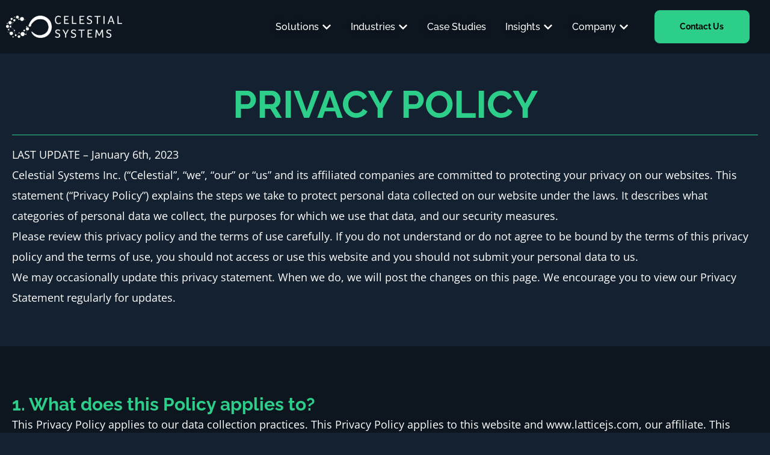

--- FILE ---
content_type: text/html; charset=UTF-8
request_url: https://celestialsys.com/privacy-policy/
body_size: 43827
content:
<!doctype html>
<html lang="en-US">
<head><script data-no-optimize="1">var litespeed_docref=sessionStorage.getItem("litespeed_docref");litespeed_docref&&(Object.defineProperty(document,"referrer",{get:function(){return litespeed_docref}}),sessionStorage.removeItem("litespeed_docref"));</script>
	<meta charset="UTF-8">
	<meta name="viewport" content="width=device-width, initial-scale=1">
	<link rel="profile" href="https://gmpg.org/xfn/11">
	<meta name='robots' content='index, follow, max-snippet:-1, max-image-preview:large, max-video-preview:-1' />
<script id="cookieyes" type="text/javascript" src="https://cdn-cookieyes.com/client_data/41a868fc6a6bbb3d26b53b76/script.js"></script>
	<!-- This site is optimized with the Yoast SEO plugin v26.7 - https://yoast.com/wordpress/plugins/seo/ -->
	<title>Celestial Systems Privacy Policy</title>
	<meta name="description" content="Explore our commitment to user privacy and data security. Learn about our policies and practices ensuring a transparent and trustworthy online experience. " />
	<link rel="canonical" href="https://celestialsys.com/privacy-policy/" />
	<meta property="og:locale" content="en_US" />
	<meta property="og:type" content="article" />
	<meta property="og:title" content="Celestial Systems Privacy Policy" />
	<meta property="og:description" content="Explore our commitment to user privacy and data security. Learn about our policies and practices ensuring a transparent and trustworthy online experience. " />
	<meta property="og:url" content="https://celestialsys.com/privacy-policy/" />
	<meta property="og:site_name" content="Celestial Systems Inc" />
	<meta property="article:publisher" content="https://www.facebook.com/celestialsys" />
	<meta property="article:modified_time" content="2024-12-05T07:07:06+00:00" />
	<meta name="twitter:card" content="summary_large_image" />
	<meta name="twitter:site" content="@Celestial_Sys" />
	<meta name="twitter:label1" content="Est. reading time" />
	<meta name="twitter:data1" content="5 minutes" />
	<script type="application/ld+json" class="yoast-schema-graph">{"@context":"https://schema.org","@graph":[{"@type":"Article","@id":"https://celestialsys.com/privacy-policy/#article","isPartOf":{"@id":"https://celestialsys.com/privacy-policy/"},"author":{"name":"celestialsys.com","@id":"https://celestialsys.com/#/schema/person/22f7e54587523906fcf63c3fab050e3b"},"headline":"PRIVACY POLICY","datePublished":"2024-02-13T09:42:16+00:00","dateModified":"2024-12-05T07:07:06+00:00","mainEntityOfPage":{"@id":"https://celestialsys.com/privacy-policy/"},"wordCount":1056,"publisher":{"@id":"https://celestialsys.com/#organization"},"inLanguage":"en-US"},{"@type":"WebPage","@id":"https://celestialsys.com/privacy-policy/","url":"https://celestialsys.com/privacy-policy/","name":"Celestial Systems Privacy Policy","isPartOf":{"@id":"https://celestialsys.com/#website"},"datePublished":"2024-02-13T09:42:16+00:00","dateModified":"2024-12-05T07:07:06+00:00","description":"Explore our commitment to user privacy and data security. Learn about our policies and practices ensuring a transparent and trustworthy online experience. ","breadcrumb":{"@id":"https://celestialsys.com/privacy-policy/#breadcrumb"},"inLanguage":"en-US","potentialAction":[{"@type":"ReadAction","target":["https://celestialsys.com/privacy-policy/"]}]},{"@type":"BreadcrumbList","@id":"https://celestialsys.com/privacy-policy/#breadcrumb","itemListElement":[{"@type":"ListItem","position":1,"name":"Home","item":"https://celestialsys.com/"},{"@type":"ListItem","position":2,"name":"PRIVACY POLICY"}]},{"@type":"WebSite","@id":"https://celestialsys.com/#website","url":"https://celestialsys.com/","name":"Celestial Systems Inc","description":"","publisher":{"@id":"https://celestialsys.com/#organization"},"alternateName":"celestialsys","potentialAction":[{"@type":"SearchAction","target":{"@type":"EntryPoint","urlTemplate":"https://celestialsys.com/?s={search_term_string}"},"query-input":{"@type":"PropertyValueSpecification","valueRequired":true,"valueName":"search_term_string"}}],"inLanguage":"en-US"},{"@type":"Organization","@id":"https://celestialsys.com/#organization","name":"Celestial Systems Inc","url":"https://celestialsys.com/","logo":{"@type":"ImageObject","inLanguage":"en-US","@id":"https://celestialsys.com/#/schema/logo/image/","url":"https://celestialsys.com/wp-content/uploads/2024/01/celestialsys-small-logo1.webp","contentUrl":"https://celestialsys.com/wp-content/uploads/2024/01/celestialsys-small-logo1.webp","width":320,"height":62,"caption":"Celestial Systems Inc"},"image":{"@id":"https://celestialsys.com/#/schema/logo/image/"},"sameAs":["https://www.facebook.com/celestialsys","https://x.com/Celestial_Sys","https://github.com/celestialsystem","https://www.linkedin.com/company/celestial-systems/","https://www.instagram.com/celestial.systems/","https://www.youtube.com/channel/UCAGoG-8ic_pdDs2xI3kWQtg"]},{"@type":"Person","@id":"https://celestialsys.com/#/schema/person/22f7e54587523906fcf63c3fab050e3b","name":"celestialsys.com","image":{"@type":"ImageObject","inLanguage":"en-US","@id":"https://celestialsys.com/#/schema/person/image/","url":"https://secure.gravatar.com/avatar/e836a601494f4d45d187fffc15db1da23e957dd82c8058a16229945d6a72c75e?s=96&d=mm&r=g","contentUrl":"https://secure.gravatar.com/avatar/e836a601494f4d45d187fffc15db1da23e957dd82c8058a16229945d6a72c75e?s=96&d=mm&r=g","caption":"celestialsys.com"},"sameAs":["http://celestialsys.com"]}]}</script>
	<!-- / Yoast SEO plugin. -->


<link rel='dns-prefetch' href='//cdnjs.cloudflare.com' />
<link rel='dns-prefetch' href='//js.hs-scripts.com' />
<style id='wp-img-auto-sizes-contain-inline-css'>
img:is([sizes=auto i],[sizes^="auto," i]){contain-intrinsic-size:3000px 1500px}
/*# sourceURL=wp-img-auto-sizes-contain-inline-css */
</style>

<style id='global-styles-inline-css'>
:root{--wp--preset--aspect-ratio--square: 1;--wp--preset--aspect-ratio--4-3: 4/3;--wp--preset--aspect-ratio--3-4: 3/4;--wp--preset--aspect-ratio--3-2: 3/2;--wp--preset--aspect-ratio--2-3: 2/3;--wp--preset--aspect-ratio--16-9: 16/9;--wp--preset--aspect-ratio--9-16: 9/16;--wp--preset--color--black: #000000;--wp--preset--color--cyan-bluish-gray: #abb8c3;--wp--preset--color--white: #ffffff;--wp--preset--color--pale-pink: #f78da7;--wp--preset--color--vivid-red: #cf2e2e;--wp--preset--color--luminous-vivid-orange: #ff6900;--wp--preset--color--luminous-vivid-amber: #fcb900;--wp--preset--color--light-green-cyan: #7bdcb5;--wp--preset--color--vivid-green-cyan: #00d084;--wp--preset--color--pale-cyan-blue: #8ed1fc;--wp--preset--color--vivid-cyan-blue: #0693e3;--wp--preset--color--vivid-purple: #9b51e0;--wp--preset--gradient--vivid-cyan-blue-to-vivid-purple: linear-gradient(135deg,rgb(6,147,227) 0%,rgb(155,81,224) 100%);--wp--preset--gradient--light-green-cyan-to-vivid-green-cyan: linear-gradient(135deg,rgb(122,220,180) 0%,rgb(0,208,130) 100%);--wp--preset--gradient--luminous-vivid-amber-to-luminous-vivid-orange: linear-gradient(135deg,rgb(252,185,0) 0%,rgb(255,105,0) 100%);--wp--preset--gradient--luminous-vivid-orange-to-vivid-red: linear-gradient(135deg,rgb(255,105,0) 0%,rgb(207,46,46) 100%);--wp--preset--gradient--very-light-gray-to-cyan-bluish-gray: linear-gradient(135deg,rgb(238,238,238) 0%,rgb(169,184,195) 100%);--wp--preset--gradient--cool-to-warm-spectrum: linear-gradient(135deg,rgb(74,234,220) 0%,rgb(151,120,209) 20%,rgb(207,42,186) 40%,rgb(238,44,130) 60%,rgb(251,105,98) 80%,rgb(254,248,76) 100%);--wp--preset--gradient--blush-light-purple: linear-gradient(135deg,rgb(255,206,236) 0%,rgb(152,150,240) 100%);--wp--preset--gradient--blush-bordeaux: linear-gradient(135deg,rgb(254,205,165) 0%,rgb(254,45,45) 50%,rgb(107,0,62) 100%);--wp--preset--gradient--luminous-dusk: linear-gradient(135deg,rgb(255,203,112) 0%,rgb(199,81,192) 50%,rgb(65,88,208) 100%);--wp--preset--gradient--pale-ocean: linear-gradient(135deg,rgb(255,245,203) 0%,rgb(182,227,212) 50%,rgb(51,167,181) 100%);--wp--preset--gradient--electric-grass: linear-gradient(135deg,rgb(202,248,128) 0%,rgb(113,206,126) 100%);--wp--preset--gradient--midnight: linear-gradient(135deg,rgb(2,3,129) 0%,rgb(40,116,252) 100%);--wp--preset--font-size--small: 13px;--wp--preset--font-size--medium: 20px;--wp--preset--font-size--large: 36px;--wp--preset--font-size--x-large: 42px;--wp--preset--spacing--20: 0.44rem;--wp--preset--spacing--30: 0.67rem;--wp--preset--spacing--40: 1rem;--wp--preset--spacing--50: 1.5rem;--wp--preset--spacing--60: 2.25rem;--wp--preset--spacing--70: 3.38rem;--wp--preset--spacing--80: 5.06rem;--wp--preset--shadow--natural: 6px 6px 9px rgba(0, 0, 0, 0.2);--wp--preset--shadow--deep: 12px 12px 50px rgba(0, 0, 0, 0.4);--wp--preset--shadow--sharp: 6px 6px 0px rgba(0, 0, 0, 0.2);--wp--preset--shadow--outlined: 6px 6px 0px -3px rgb(255, 255, 255), 6px 6px rgb(0, 0, 0);--wp--preset--shadow--crisp: 6px 6px 0px rgb(0, 0, 0);}:root { --wp--style--global--content-size: 800px;--wp--style--global--wide-size: 1200px; }:where(body) { margin: 0; }.wp-site-blocks > .alignleft { float: left; margin-right: 2em; }.wp-site-blocks > .alignright { float: right; margin-left: 2em; }.wp-site-blocks > .aligncenter { justify-content: center; margin-left: auto; margin-right: auto; }:where(.wp-site-blocks) > * { margin-block-start: 24px; margin-block-end: 0; }:where(.wp-site-blocks) > :first-child { margin-block-start: 0; }:where(.wp-site-blocks) > :last-child { margin-block-end: 0; }:root { --wp--style--block-gap: 24px; }:root :where(.is-layout-flow) > :first-child{margin-block-start: 0;}:root :where(.is-layout-flow) > :last-child{margin-block-end: 0;}:root :where(.is-layout-flow) > *{margin-block-start: 24px;margin-block-end: 0;}:root :where(.is-layout-constrained) > :first-child{margin-block-start: 0;}:root :where(.is-layout-constrained) > :last-child{margin-block-end: 0;}:root :where(.is-layout-constrained) > *{margin-block-start: 24px;margin-block-end: 0;}:root :where(.is-layout-flex){gap: 24px;}:root :where(.is-layout-grid){gap: 24px;}.is-layout-flow > .alignleft{float: left;margin-inline-start: 0;margin-inline-end: 2em;}.is-layout-flow > .alignright{float: right;margin-inline-start: 2em;margin-inline-end: 0;}.is-layout-flow > .aligncenter{margin-left: auto !important;margin-right: auto !important;}.is-layout-constrained > .alignleft{float: left;margin-inline-start: 0;margin-inline-end: 2em;}.is-layout-constrained > .alignright{float: right;margin-inline-start: 2em;margin-inline-end: 0;}.is-layout-constrained > .aligncenter{margin-left: auto !important;margin-right: auto !important;}.is-layout-constrained > :where(:not(.alignleft):not(.alignright):not(.alignfull)){max-width: var(--wp--style--global--content-size);margin-left: auto !important;margin-right: auto !important;}.is-layout-constrained > .alignwide{max-width: var(--wp--style--global--wide-size);}body .is-layout-flex{display: flex;}.is-layout-flex{flex-wrap: wrap;align-items: center;}.is-layout-flex > :is(*, div){margin: 0;}body .is-layout-grid{display: grid;}.is-layout-grid > :is(*, div){margin: 0;}body{padding-top: 0px;padding-right: 0px;padding-bottom: 0px;padding-left: 0px;}a:where(:not(.wp-element-button)){text-decoration: underline;}:root :where(.wp-element-button, .wp-block-button__link){background-color: #32373c;border-width: 0;color: #fff;font-family: inherit;font-size: inherit;font-style: inherit;font-weight: inherit;letter-spacing: inherit;line-height: inherit;padding-top: calc(0.667em + 2px);padding-right: calc(1.333em + 2px);padding-bottom: calc(0.667em + 2px);padding-left: calc(1.333em + 2px);text-decoration: none;text-transform: inherit;}.has-black-color{color: var(--wp--preset--color--black) !important;}.has-cyan-bluish-gray-color{color: var(--wp--preset--color--cyan-bluish-gray) !important;}.has-white-color{color: var(--wp--preset--color--white) !important;}.has-pale-pink-color{color: var(--wp--preset--color--pale-pink) !important;}.has-vivid-red-color{color: var(--wp--preset--color--vivid-red) !important;}.has-luminous-vivid-orange-color{color: var(--wp--preset--color--luminous-vivid-orange) !important;}.has-luminous-vivid-amber-color{color: var(--wp--preset--color--luminous-vivid-amber) !important;}.has-light-green-cyan-color{color: var(--wp--preset--color--light-green-cyan) !important;}.has-vivid-green-cyan-color{color: var(--wp--preset--color--vivid-green-cyan) !important;}.has-pale-cyan-blue-color{color: var(--wp--preset--color--pale-cyan-blue) !important;}.has-vivid-cyan-blue-color{color: var(--wp--preset--color--vivid-cyan-blue) !important;}.has-vivid-purple-color{color: var(--wp--preset--color--vivid-purple) !important;}.has-black-background-color{background-color: var(--wp--preset--color--black) !important;}.has-cyan-bluish-gray-background-color{background-color: var(--wp--preset--color--cyan-bluish-gray) !important;}.has-white-background-color{background-color: var(--wp--preset--color--white) !important;}.has-pale-pink-background-color{background-color: var(--wp--preset--color--pale-pink) !important;}.has-vivid-red-background-color{background-color: var(--wp--preset--color--vivid-red) !important;}.has-luminous-vivid-orange-background-color{background-color: var(--wp--preset--color--luminous-vivid-orange) !important;}.has-luminous-vivid-amber-background-color{background-color: var(--wp--preset--color--luminous-vivid-amber) !important;}.has-light-green-cyan-background-color{background-color: var(--wp--preset--color--light-green-cyan) !important;}.has-vivid-green-cyan-background-color{background-color: var(--wp--preset--color--vivid-green-cyan) !important;}.has-pale-cyan-blue-background-color{background-color: var(--wp--preset--color--pale-cyan-blue) !important;}.has-vivid-cyan-blue-background-color{background-color: var(--wp--preset--color--vivid-cyan-blue) !important;}.has-vivid-purple-background-color{background-color: var(--wp--preset--color--vivid-purple) !important;}.has-black-border-color{border-color: var(--wp--preset--color--black) !important;}.has-cyan-bluish-gray-border-color{border-color: var(--wp--preset--color--cyan-bluish-gray) !important;}.has-white-border-color{border-color: var(--wp--preset--color--white) !important;}.has-pale-pink-border-color{border-color: var(--wp--preset--color--pale-pink) !important;}.has-vivid-red-border-color{border-color: var(--wp--preset--color--vivid-red) !important;}.has-luminous-vivid-orange-border-color{border-color: var(--wp--preset--color--luminous-vivid-orange) !important;}.has-luminous-vivid-amber-border-color{border-color: var(--wp--preset--color--luminous-vivid-amber) !important;}.has-light-green-cyan-border-color{border-color: var(--wp--preset--color--light-green-cyan) !important;}.has-vivid-green-cyan-border-color{border-color: var(--wp--preset--color--vivid-green-cyan) !important;}.has-pale-cyan-blue-border-color{border-color: var(--wp--preset--color--pale-cyan-blue) !important;}.has-vivid-cyan-blue-border-color{border-color: var(--wp--preset--color--vivid-cyan-blue) !important;}.has-vivid-purple-border-color{border-color: var(--wp--preset--color--vivid-purple) !important;}.has-vivid-cyan-blue-to-vivid-purple-gradient-background{background: var(--wp--preset--gradient--vivid-cyan-blue-to-vivid-purple) !important;}.has-light-green-cyan-to-vivid-green-cyan-gradient-background{background: var(--wp--preset--gradient--light-green-cyan-to-vivid-green-cyan) !important;}.has-luminous-vivid-amber-to-luminous-vivid-orange-gradient-background{background: var(--wp--preset--gradient--luminous-vivid-amber-to-luminous-vivid-orange) !important;}.has-luminous-vivid-orange-to-vivid-red-gradient-background{background: var(--wp--preset--gradient--luminous-vivid-orange-to-vivid-red) !important;}.has-very-light-gray-to-cyan-bluish-gray-gradient-background{background: var(--wp--preset--gradient--very-light-gray-to-cyan-bluish-gray) !important;}.has-cool-to-warm-spectrum-gradient-background{background: var(--wp--preset--gradient--cool-to-warm-spectrum) !important;}.has-blush-light-purple-gradient-background{background: var(--wp--preset--gradient--blush-light-purple) !important;}.has-blush-bordeaux-gradient-background{background: var(--wp--preset--gradient--blush-bordeaux) !important;}.has-luminous-dusk-gradient-background{background: var(--wp--preset--gradient--luminous-dusk) !important;}.has-pale-ocean-gradient-background{background: var(--wp--preset--gradient--pale-ocean) !important;}.has-electric-grass-gradient-background{background: var(--wp--preset--gradient--electric-grass) !important;}.has-midnight-gradient-background{background: var(--wp--preset--gradient--midnight) !important;}.has-small-font-size{font-size: var(--wp--preset--font-size--small) !important;}.has-medium-font-size{font-size: var(--wp--preset--font-size--medium) !important;}.has-large-font-size{font-size: var(--wp--preset--font-size--large) !important;}.has-x-large-font-size{font-size: var(--wp--preset--font-size--x-large) !important;}
:root :where(.wp-block-pullquote){font-size: 1.5em;line-height: 1.6;}
/*# sourceURL=global-styles-inline-css */
</style>
<link rel='stylesheet' id='contact-form-7-css' href='https://celestialsys.com/wp-content/plugins/contact-form-7/includes/css/styles.css?ver=6.1.4' media='all' />
<link rel='stylesheet' id='rkit-offcanvas-style-css' href='https://celestialsys.com/wp-content/plugins/rometheme-for-elementor/widgets/assets/css/offcanvas.css?ver=1.6.8' media='all' />
<link rel='stylesheet' id='rkit-navmenu-style-css' href='https://celestialsys.com/wp-content/plugins/rometheme-for-elementor/widgets/assets/css/navmenu.css?ver=1.6.8' media='all' />
<link rel='stylesheet' id='rkit-headerinfo-style-css' href='https://celestialsys.com/wp-content/plugins/rometheme-for-elementor/widgets/assets/css/headerinfo.css?ver=1.6.8' media='all' />
<link rel='stylesheet' id='navmenu-rkit-style-css' href='https://celestialsys.com/wp-content/plugins/rometheme-for-elementor/widgets/assets/css/rkit-navmenu.css?ver=1.6.8' media='all' />
<link rel='stylesheet' id='rkit-search-style-css' href='https://celestialsys.com/wp-content/plugins/rometheme-for-elementor/widgets/assets/css/search.css?ver=1.6.8' media='all' />
<link rel='stylesheet' id='rkit-sitelogo-style-css' href='https://celestialsys.com/wp-content/plugins/rometheme-for-elementor/widgets/assets/css/site_logo.css?ver=1.6.8' media='all' />
<link rel='stylesheet' id='rkit-post-grid-style-css' href='https://celestialsys.com/wp-content/plugins/rometheme-for-elementor/widgets/assets/css/rkit-blog-post.css?ver=1.6.8' media='all' />
<link rel='stylesheet' id='rkit-post-block-style-css' href='https://celestialsys.com/wp-content/plugins/rometheme-for-elementor/widgets/assets/css/rkit-post-block.css?ver=1.6.8' media='all' />
<link rel='stylesheet' id='rkit-cta-style-css' href='https://celestialsys.com/wp-content/plugins/rometheme-for-elementor/widgets/assets/css/cta.css?ver=1.6.8' media='all' />
<link rel='stylesheet' id='rkit-blockquote-css' href='https://celestialsys.com/wp-content/plugins/rometheme-for-elementor/widgets/assets/css/blockquote.css?ver=1.6.8' media='all' />
<link rel='stylesheet' id='rkit-social-share-css' href='https://celestialsys.com/wp-content/plugins/rometheme-for-elementor/widgets/assets/css/social_share.css?ver=1.6.8' media='all' />
<link rel='stylesheet' id='rkit-social-icon-css' href='https://celestialsys.com/wp-content/plugins/rometheme-for-elementor/widgets/assets/css/social_icon.css?ver=1.6.8' media='all' />
<link rel='stylesheet' id='rkit-team-style-css' href='https://celestialsys.com/wp-content/plugins/rometheme-for-elementor/widgets/assets/css/rkit_team.css?ver=1.6.8' media='all' />
<link rel='stylesheet' id='rkit-team-carousel-style-css' href='https://celestialsys.com/wp-content/plugins/rometheme-for-elementor/widgets/assets/css/rkit_team_carousel.css?ver=1.6.8' media='all' />
<link rel='stylesheet' id='rkit-running_text-style-css' href='https://celestialsys.com/wp-content/plugins/rometheme-for-elementor/widgets/assets/css/running_text.css?ver=1.6.8' media='all' />
<link rel='stylesheet' id='rkit-animated_heading-style-css' href='https://celestialsys.com/wp-content/plugins/rometheme-for-elementor/widgets/assets/css/animated_heading.css?ver=1.6.8' media='all' />
<link rel='stylesheet' id='rkit-card_slider-style-css' href='https://celestialsys.com/wp-content/plugins/rometheme-for-elementor/widgets/assets/css/card_slider.css?ver=1.6.8' media='all' />
<link rel='stylesheet' id='rkit-accordion-style-css' href='https://celestialsys.com/wp-content/plugins/rometheme-for-elementor/widgets/assets/css/accordion.css?ver=1.6.8' media='all' />
<link rel='stylesheet' id='rkit-testimonial_carousel-style-css' href='https://celestialsys.com/wp-content/plugins/rometheme-for-elementor/widgets/assets/css/testimonial_carousel.css?ver=1.6.8' media='all' />
<link rel='stylesheet' id='rkit-swiper-css' href='https://celestialsys.com/wp-content/plugins/rometheme-for-elementor/widgets/assets/css/swiper-bundle.min.css?ver=1.6.8' media='all' />
<link rel='stylesheet' id='rkit-tabs-style-css' href='https://celestialsys.com/wp-content/plugins/rometheme-for-elementor/widgets/assets/css/tabs.css?ver=1.6.8' media='all' />
<link rel='stylesheet' id='rkit-progress-style-css' href='https://celestialsys.com/wp-content/plugins/rometheme-for-elementor/widgets/assets/css/progress-bar.css?ver=1.6.8' media='all' />
<link rel='stylesheet' id='counter-style-css' href='https://celestialsys.com/wp-content/plugins/rometheme-for-elementor/widgets/assets/css/counter.css?ver=1.6.8' media='all' />
<link rel='stylesheet' id='countdown-style-css' href='https://celestialsys.com/wp-content/plugins/rometheme-for-elementor/widgets/assets/css/countdown.css?ver=1.6.8' media='all' />
<link rel='stylesheet' id='rkit-pricelist-style-css' href='https://celestialsys.com/wp-content/plugins/rometheme-for-elementor/widgets/assets/css/pricelist.css?ver=1.6.8' media='all' />
<link rel='stylesheet' id='advanced_heading-style-css' href='https://celestialsys.com/wp-content/plugins/rometheme-for-elementor/widgets/assets/css/advanced_heading.css?ver=1.6.8' media='all' />
<link rel='stylesheet' id='image_comparison-style-css' href='https://celestialsys.com/wp-content/plugins/rometheme-for-elementor/widgets/assets/css/image_comparison.css?ver=1.6.8' media='all' />
<link rel='stylesheet' id='postlist-style-css' href='https://celestialsys.com/wp-content/plugins/rometheme-for-elementor/widgets/assets/css/postlist.css?ver=1.6.8' media='all' />
<link rel='stylesheet' id='pricebox-style-css' href='https://celestialsys.com/wp-content/plugins/rometheme-for-elementor/widgets/assets/css/pricingbox.css?ver=1.6.8' media='all' />
<link rel='stylesheet' id='rkit-image_box-style-css' href='https://celestialsys.com/wp-content/plugins/rometheme-for-elementor/widgets/assets/css/image_box.css?ver=1.6.8' media='all' />
<link rel='stylesheet' id='rkit-image_accordion-style-css' href='https://celestialsys.com/wp-content/plugins/rometheme-for-elementor/widgets/assets/css/image_accordion.css?ver=1.6.8' media='all' />
<link rel='stylesheet' id='rkit-dual_button-style-css' href='https://celestialsys.com/wp-content/plugins/rometheme-for-elementor/widgets/assets/css/dual_button.css?ver=1.6.8' media='all' />
<link rel='stylesheet' id='rkit-image_gallery-style-css' href='https://celestialsys.com/wp-content/plugins/rometheme-for-elementor/widgets/assets/css/image_gallery.css?ver=1.6.8' media='all' />
<link rel='stylesheet' id='rkit-home-slider-style-css' href='https://celestialsys.com/wp-content/plugins/rometheme-for-elementor/widgets/assets/css/home_slider.css?ver=1.6.8' media='all' />
<link rel='stylesheet' id='rkit-woo-product-grid-style-css' href='https://celestialsys.com/wp-content/plugins/rometheme-for-elementor/widgets/assets/css/woo_product_grid.css?ver=1.6.8' media='all' />
<link rel='stylesheet' id='rkit-client_grid-style-css' href='https://celestialsys.com/wp-content/plugins/rometheme-for-elementor/widgets/assets/css/client_grid.css?ver=1.6.8' media='all' />
<link rel='stylesheet' id='rkit-barchart-style-css' href='https://celestialsys.com/wp-content/plugins/rometheme-for-elementor/widgets/assets/css/barchart.css?ver=1.6.8' media='all' />
<link rel='stylesheet' id='rkit-linechart-style-css' href='https://celestialsys.com/wp-content/plugins/rometheme-for-elementor/widgets/assets/css/linechart.css?ver=1.6.8' media='all' />
<link rel='stylesheet' id='rkit-piechart-style-css' href='https://celestialsys.com/wp-content/plugins/rometheme-for-elementor/widgets/assets/css/piechart.css?ver=1.6.8' media='all' />
<link rel='stylesheet' id='rkit-back-to-top-style-css' href='https://celestialsys.com/wp-content/plugins/rometheme-for-elementor/widgets/assets/css/back_to_top.css?ver=1.6.8' media='all' />
<link rel='stylesheet' id='rkit-video-button-style-css' href='https://celestialsys.com/wp-content/plugins/rometheme-for-elementor/widgets/assets/css/video_button.css?ver=1.6.8' media='all' />
<link rel='stylesheet' id='rkit-glightbox-style-css' href='https://celestialsys.com/wp-content/plugins/rometheme-for-elementor/widgets/assets/css/glightbox.min.css?ver=1.6.8' media='all' />
<link rel='stylesheet' id='rkit-woo-product-carousel-style-css' href='https://celestialsys.com/wp-content/plugins/rometheme-for-elementor/widgets/assets/css/woo_product_carousel.css?ver=1.6.8' media='all' />
<link rel='stylesheet' id='elementor-icons-rtmicon-css' href='https://celestialsys.com/wp-content/plugins/rometheme-for-elementor/assets/css/rtmicons.css?ver=1.6.8' media='all' />
<link rel='stylesheet' id='rkit-widget-style-css' href='https://celestialsys.com/wp-content/plugins/rometheme-for-elementor/assets/css/rkit.css?ver=1.6.8' media='all' />
<link rel='stylesheet' id='searchandfilter-css' href='https://celestialsys.com/wp-content/plugins/search-filter/style.css?ver=1' media='all' />
<link rel='stylesheet' id='hello-elementor-css' href='https://celestialsys.com/wp-content/themes/hello-elementor/assets/css/reset.css?ver=3.4.5' media='all' />
<link rel='stylesheet' id='hello-elementor-theme-style-css' href='https://celestialsys.com/wp-content/themes/hello-elementor/assets/css/theme.css?ver=3.4.5' media='all' />
<link rel='stylesheet' id='hello-elementor-header-footer-css' href='https://celestialsys.com/wp-content/themes/hello-elementor/assets/css/header-footer.css?ver=3.4.5' media='all' />
<link rel='stylesheet' id='elementor-frontend-css' href='https://celestialsys.com/wp-content/uploads/elementor/css/custom-frontend.min.css?ver=1768305772' media='all' />
<link rel='stylesheet' id='elementor-post-11-css' href='https://celestialsys.com/wp-content/uploads/elementor/css/post-11.css?ver=1768305772' media='all' />
<link rel='stylesheet' id='dflip-style-css' href='https://celestialsys.com/wp-content/plugins/3d-flipbook-dflip-lite/assets/css/dflip.min.css?ver=2.4.20' media='all' />
<link rel='stylesheet' id='widget-image-css' href='https://celestialsys.com/wp-content/plugins/elementor/assets/css/widget-image.min.css?ver=3.34.1' media='all' />
<link rel='stylesheet' id='widget-heading-css' href='https://celestialsys.com/wp-content/plugins/elementor/assets/css/widget-heading.min.css?ver=3.34.1' media='all' />
<link rel='stylesheet' id='e-animation-fadeIn-css' href='https://celestialsys.com/wp-content/plugins/elementor/assets/lib/animations/styles/fadeIn.min.css?ver=3.34.1' media='all' />
<link rel='stylesheet' id='widget-mega-menu-css' href='https://celestialsys.com/wp-content/uploads/elementor/css/custom-pro-widget-mega-menu.min.css?ver=1768305772' media='all' />
<link rel='stylesheet' id='e-animation-shrink-css' href='https://celestialsys.com/wp-content/plugins/elementor/assets/lib/animations/styles/e-animation-shrink.min.css?ver=3.34.1' media='all' />
<link rel='stylesheet' id='e-sticky-css' href='https://celestialsys.com/wp-content/plugins/elementor-pro/assets/css/modules/sticky.min.css?ver=3.34.0' media='all' />
<link rel='stylesheet' id='e-motion-fx-css' href='https://celestialsys.com/wp-content/plugins/elementor-pro/assets/css/modules/motion-fx.min.css?ver=3.34.0' media='all' />
<link rel='stylesheet' id='widget-icon-list-css' href='https://celestialsys.com/wp-content/uploads/elementor/css/custom-widget-icon-list.min.css?ver=1768305772' media='all' />
<link rel='stylesheet' id='e-animation-pulse-css' href='https://celestialsys.com/wp-content/plugins/elementor/assets/lib/animations/styles/e-animation-pulse.min.css?ver=3.34.1' media='all' />
<link rel='stylesheet' id='widget-social-icons-css' href='https://celestialsys.com/wp-content/plugins/elementor/assets/css/widget-social-icons.min.css?ver=3.34.1' media='all' />
<link rel='stylesheet' id='e-apple-webkit-css' href='https://celestialsys.com/wp-content/uploads/elementor/css/custom-apple-webkit.min.css?ver=1768305772' media='all' />
<link rel='stylesheet' id='e-popup-css' href='https://celestialsys.com/wp-content/plugins/elementor-pro/assets/css/conditionals/popup.min.css?ver=3.34.0' media='all' />
<link rel='stylesheet' id='widget-form-css' href='https://celestialsys.com/wp-content/plugins/elementor-pro/assets/css/widget-form.min.css?ver=3.34.0' media='all' />
<link rel='stylesheet' id='widget-divider-css' href='https://celestialsys.com/wp-content/plugins/elementor/assets/css/widget-divider.min.css?ver=3.34.1' media='all' />
<link rel='stylesheet' id='e-shapes-css' href='https://celestialsys.com/wp-content/plugins/elementor/assets/css/conditionals/shapes.min.css?ver=3.34.1' media='all' />
<link rel='stylesheet' id='rkit-tooltips-style-css' href='https://celestialsys.com/wp-content/plugins/rometheme-for-elementor/assets/css/tooltip.css?ver=1.6.8' media='all' />
<link rel='stylesheet' id='elementor-post-2786-css' href='https://celestialsys.com/wp-content/uploads/elementor/css/post-2786.css?ver=1768308094' media='all' />
<link rel='stylesheet' id='elementor-post-15701-css' href='https://celestialsys.com/wp-content/uploads/elementor/css/post-15701.css?ver=1768824707' media='all' />
<link rel='stylesheet' id='elementor-post-49-css' href='https://celestialsys.com/wp-content/uploads/elementor/css/post-49.css?ver=1768590814' media='all' />
<link rel='stylesheet' id='elementor-post-8533-css' href='https://celestialsys.com/wp-content/uploads/elementor/css/post-8533.css?ver=1768318302' media='all' />
<link rel='stylesheet' id='elementor-post-17239-css' href='https://celestialsys.com/wp-content/uploads/elementor/css/post-17239.css?ver=1768824809' media='all' />
<link rel='stylesheet' id='elementor-post-9242-css' href='https://celestialsys.com/wp-content/uploads/elementor/css/post-9242.css?ver=1768305775' media='all' />
<link rel='stylesheet' id='elementor-post-8667-css' href='https://celestialsys.com/wp-content/uploads/elementor/css/post-8667.css?ver=1768305775' media='all' />
<link rel='stylesheet' id='ekit-widget-styles-css' href='https://celestialsys.com/wp-content/plugins/elementskit-lite/widgets/init/assets/css/widget-styles.css?ver=3.7.8' media='all' />
<link rel='stylesheet' id='ekit-responsive-css' href='https://celestialsys.com/wp-content/plugins/elementskit-lite/widgets/init/assets/css/responsive.css?ver=3.7.8' media='all' />
<link rel='stylesheet' id='elementor-gf-local-raleway-css' href='https://celestialsys.com/wp-content/uploads/elementor/google-fonts/css/raleway.css?ver=1747385597' media='all' />
<link rel='stylesheet' id='elementor-gf-local-opensans-css' href='https://celestialsys.com/wp-content/uploads/elementor/google-fonts/css/opensans.css?ver=1747385616' media='all' />
<link rel='stylesheet' id='elementor-gf-local-rubik-css' href='https://celestialsys.com/wp-content/uploads/elementor/google-fonts/css/rubik.css?ver=1747385629' media='all' />
<link rel='stylesheet' id='elementor-icons-ekiticons-css' href='https://celestialsys.com/wp-content/plugins/elementskit-lite/modules/elementskit-icon-pack/assets/css/ekiticons.css?ver=3.7.8' media='all' />
<script src="https://celestialsys.com/wp-includes/js/jquery/jquery.min.js?ver=3.7.1" id="jquery-core-js"></script>
<script src="https://celestialsys.com/wp-includes/js/jquery/jquery-migrate.min.js?ver=3.4.1" id="jquery-migrate-js"></script>
<script src="https://celestialsys.com/wp-content/plugins/rometheme-for-elementor/widgets/assets/js/card_slider.js?ver=1.6.8" id="card-slider-script-js"></script>
<script src="https://celestialsys.com/wp-content/plugins/rometheme-for-elementor/widgets/assets/js/woo_product_carousel.js?ver=1.6.8" id="woo-product-script-js"></script>
<script src="https://celestialsys.com/wp-content/plugins/rometheme-for-elementor/widgets/assets/js/team_carousel.js?ver=1.6.8" id="rkit-team-carousel-script-js"></script>
<script src="https://celestialsys.com/wp-content/plugins/rometheme-for-elementor/widgets/assets/js/animated_heading.js?ver=1.6.8" id="animated-heading-script-js"></script>
<script src="https://celestialsys.com/wp-content/plugins/rometheme-for-elementor/widgets/assets/js/accordion.js?ver=1.6.8" id="accordion-script-js"></script>
<script src="https://celestialsys.com/wp-content/plugins/rometheme-for-elementor/widgets/assets/js/bar_chart.js?ver=1.6.8" id="bar_chart-script-js"></script>
<script src="https://celestialsys.com/wp-content/plugins/rometheme-for-elementor/widgets/assets/js/line_chart.js?ver=1.6.8" id="line_chart-script-js"></script>
<script src="https://celestialsys.com/wp-content/plugins/rometheme-for-elementor/widgets/assets/js/pie_chart.js?ver=1.6.8" id="pie_chart-script-js"></script>
<script src="https://celestialsys.com/wp-content/plugins/rometheme-for-elementor/widgets/assets/js/swiper-bundle.min.js?ver=1.6.8" id="swiperjs-js"></script>
<script src="https://celestialsys.com/wp-content/plugins/svg-support/vendor/DOMPurify/DOMPurify.min.js?ver=2.5.8" id="bodhi-dompurify-library-js"></script>
<script id="bodhi_svg_inline-js-extra">
var svgSettings = {"skipNested":""};
//# sourceURL=bodhi_svg_inline-js-extra
</script>
<script src="https://celestialsys.com/wp-content/plugins/svg-support/js/min/svgs-inline-min.js" id="bodhi_svg_inline-js"></script>
<script id="bodhi_svg_inline-js-after">
cssTarget={"Bodhi":"img.style-svg","ForceInlineSVG":"style-svg"};ForceInlineSVGActive="false";frontSanitizationEnabled="on";
//# sourceURL=bodhi_svg_inline-js-after
</script>
<script src="https://celestialsys.com/wp-content/plugins/elementor-pro/assets/js/page-transitions.min.js?ver=3.34.0" id="page-transitions-js"></script>
			<!-- DO NOT COPY THIS SNIPPET! Start of Page Analytics Tracking for HubSpot WordPress plugin v11.3.33-->
			<script class="hsq-set-content-id" data-content-id="standard-page">
				var _hsq = _hsq || [];
				_hsq.push(["setContentType", "standard-page"]);
			</script>
			<!-- DO NOT COPY THIS SNIPPET! End of Page Analytics Tracking for HubSpot WordPress plugin -->
			<meta name="generator" content="Elementor 3.34.1; features: e_font_icon_svg, additional_custom_breakpoints; settings: css_print_method-external, google_font-enabled, font_display-swap">
<style>

/* Media query for mobile screens */
@media only screen and (max-width: 767px) {
  br{
    display: none; /* Hides <br> tags on screens up to 767px wide (typical mobile devices) */
  }
}
</style>

<script>
        window.addEventListener('scroll', function () {
          // Calculate the scroll position relative to the page height*/
          var scrollPosition = window.scrollY / (document.documentElement.scrollHeight - window.innerHeight);

          // Display the popup when scrolled down more than 65 percent
          if (scrollPosition > 0.65) {
            document.getElementById('popupbtn-getintouch').style.display = 'block';
				
          } else {
             document.getElementById('popupbtn-getintouch').style.display ='none';
          }
        });


      </script>
<!-- Google Tag Manager -->
<script>(function(w,d,s,l,i){w[l]=w[l]||[];w[l].push({'gtm.start':
new Date().getTime(),event:'gtm.js'});var f=d.getElementsByTagName(s)[0],
j=d.createElement(s),dl=l!='dataLayer'?'&l='+l:'';j.async=true;j.src=
'
https://www.googletagmanager.com/gtm.js?id='+i+dl;f.parentNode.insertBefore(j,f);
})(window,document,'script','dataLayer','GTM-WNBCQWV');</script>
<!-- End Google Tag Manager -->

<!-- Google tag (gtag.js) --> <script async src="https://www.googletagmanager.com/gtag/js?id=G-7PQ87FKFYV"></script> <script> window.dataLayer = window.dataLayer || []; function gtag(){dataLayer.push(arguments);} gtag('js', new Date()); gtag('config', 'G-7PQ87FKFYV'); </script> 


<!-- Google tag (gtag.js) --> <script async src="https://www.googletagmanager.com/gtag/js?id=AW-723944281"></script> <script> window.dataLayer = window.dataLayer || []; function gtag(){dataLayer.push(arguments);} gtag('js', new Date()); gtag('config', 'AW-723944281'); </script> 



			<style>
				.e-con.e-parent:nth-of-type(n+4):not(.e-lazyloaded):not(.e-no-lazyload),
				.e-con.e-parent:nth-of-type(n+4):not(.e-lazyloaded):not(.e-no-lazyload) * {
					background-image: none !important;
				}
				@media screen and (max-height: 1024px) {
					.e-con.e-parent:nth-of-type(n+3):not(.e-lazyloaded):not(.e-no-lazyload),
					.e-con.e-parent:nth-of-type(n+3):not(.e-lazyloaded):not(.e-no-lazyload) * {
						background-image: none !important;
					}
				}
				@media screen and (max-height: 640px) {
					.e-con.e-parent:nth-of-type(n+2):not(.e-lazyloaded):not(.e-no-lazyload),
					.e-con.e-parent:nth-of-type(n+2):not(.e-lazyloaded):not(.e-no-lazyload) * {
						background-image: none !important;
					}
				}
			</style>
			<link rel="icon" href="https://celestialsys.com/wp-content/uploads/2024/01/celestial-fevicon.png" sizes="32x32" />
<link rel="icon" href="https://celestialsys.com/wp-content/uploads/2024/01/celestial-fevicon.png" sizes="192x192" />
<link rel="apple-touch-icon" href="https://celestialsys.com/wp-content/uploads/2024/01/celestial-fevicon.png" />
<meta name="msapplication-TileImage" content="https://celestialsys.com/wp-content/uploads/2024/01/celestial-fevicon.png" />
</head>
<body class="privacy-policy wp-singular page-template page-template-elementor_header_footer page page-id-2786 wp-custom-logo wp-embed-responsive wp-theme-hello-elementor hello-elementor-default elementor-default elementor-template-full-width elementor-kit-11 elementor-page elementor-page-2786">

		<e-page-transition class="e-page-transition--entering" exclude="^https\:\/\/celestialsys\.com\/wp\-admin\/">
					</e-page-transition>
		<!-- Google Tag Manager (noscript) --> 

<noscript><iframe src="https://www.googletagmanager.com/ns.html?id=GTM-WNBCQWV" 

height="0" width="0" style="display:none;visibility:hidden"></iframe></noscript> 

<!-- End Google Tag Manager (noscript) --> 

<script> 

function gtag_report_conversion(url) { 

  var callback = function () { 

    if (typeof(url) != 'undefined') { 

      window.location = url; 

    } 

  }; 

  gtag('event', 'conversion', { 

      'send_to': 'AW-723944281/zS27CIWir4kZENmGmtkC', 

      'value': 1.0, 

      'currency': 'CAD', 

      'event_callback': callback 

  }); 

  return false; 

} 

</script> 




<a class="skip-link screen-reader-text" href="#content">Skip to content</a>

		<header data-elementor-type="header" data-elementor-id="15701" class="elementor elementor-15701 elementor-location-header" data-elementor-post-type="elementor_library">
					<section class="elementor-section elementor-top-section elementor-element elementor-element-3bea904c elementor-section-content-middle elementor-section-boxed elementor-section-height-default elementor-section-height-default" data-id="3bea904c" data-element_type="section" data-settings="{&quot;background_background&quot;:&quot;classic&quot;,&quot;motion_fx_motion_fx_scrolling&quot;:&quot;yes&quot;,&quot;sticky&quot;:&quot;top&quot;,&quot;animation&quot;:&quot;none&quot;,&quot;sticky_offset_widescreen&quot;:0,&quot;sticky_offset_laptop&quot;:0,&quot;sticky_offset_tablet&quot;:0,&quot;sticky_offset_mobile&quot;:0,&quot;motion_fx_devices&quot;:[&quot;widescreen&quot;,&quot;desktop&quot;,&quot;laptop&quot;,&quot;tablet&quot;,&quot;mobile&quot;],&quot;sticky_on&quot;:[&quot;widescreen&quot;,&quot;desktop&quot;,&quot;laptop&quot;,&quot;tablet&quot;,&quot;mobile&quot;],&quot;sticky_offset&quot;:0,&quot;sticky_effects_offset&quot;:0,&quot;sticky_anchor_link_offset&quot;:0}">
						<div class="elementor-container elementor-column-gap-default">
					<div class="elementor-column elementor-col-16 elementor-top-column elementor-element elementor-element-275fd378" data-id="275fd378" data-element_type="column">
			<div class="elementor-widget-wrap elementor-element-populated">
						<div class="elementor-element elementor-element-5e3aaa22 elementor-widget elementor-widget-image" data-id="5e3aaa22" data-element_type="widget" data-widget_type="image.default">
				<div class="elementor-widget-container">
																<a href="/">
							<img width="300" height="58" src="https://celestialsys.com/wp-content/uploads/2024/01/logo-white-X400-300x58-1.png" class="attachment-full size-full wp-image-8919" alt="" />								</a>
															</div>
				</div>
					</div>
		</div>
				<div class="elementor-column elementor-col-66 elementor-top-column elementor-element elementor-element-3995b97b" data-id="3995b97b" data-element_type="column" data-settings="{&quot;background_background&quot;:&quot;classic&quot;}">
			<div class="elementor-widget-wrap elementor-element-populated">
						<div class="elementor-element elementor-element-7fac8784 elementor-hidden-tablet elementor-hidden-mobile e-full_width e-n-menu-layout-horizontal e-n-menu-tablet elementor-widget elementor-widget-n-menu" data-id="7fac8784" data-element_type="widget" data-settings="{&quot;menu_items&quot;:[{&quot;item_title&quot;:&quot;Solutions&quot;,&quot;_id&quot;:&quot;d80284c&quot;,&quot;item_dropdown_content&quot;:&quot;yes&quot;,&quot;item_link&quot;:{&quot;url&quot;:&quot;&quot;,&quot;is_external&quot;:&quot;&quot;,&quot;nofollow&quot;:&quot;&quot;,&quot;custom_attributes&quot;:&quot;&quot;},&quot;item_icon&quot;:{&quot;value&quot;:&quot;&quot;,&quot;library&quot;:&quot;&quot;},&quot;item_icon_active&quot;:null,&quot;element_id&quot;:&quot;&quot;},{&quot;item_title&quot;:&quot;Industries&quot;,&quot;item_dropdown_content&quot;:&quot;yes&quot;,&quot;_id&quot;:&quot;c4a2f03&quot;,&quot;item_link&quot;:{&quot;url&quot;:&quot;&quot;,&quot;is_external&quot;:&quot;&quot;,&quot;nofollow&quot;:&quot;&quot;,&quot;custom_attributes&quot;:&quot;&quot;},&quot;item_icon&quot;:{&quot;value&quot;:&quot;&quot;,&quot;library&quot;:&quot;&quot;},&quot;item_icon_active&quot;:null,&quot;element_id&quot;:&quot;&quot;},{&quot;item_title&quot;:&quot;Case Studies&quot;,&quot;_id&quot;:&quot;3fb299c&quot;,&quot;item_link&quot;:{&quot;url&quot;:&quot;\/case-studies\/&quot;,&quot;is_external&quot;:&quot;&quot;,&quot;nofollow&quot;:&quot;&quot;,&quot;custom_attributes&quot;:&quot;&quot;},&quot;item_dropdown_content&quot;:&quot;no&quot;,&quot;item_icon&quot;:{&quot;value&quot;:&quot;&quot;,&quot;library&quot;:&quot;&quot;},&quot;item_icon_active&quot;:null,&quot;element_id&quot;:&quot;&quot;},{&quot;item_title&quot;:&quot;Insights&quot;,&quot;item_dropdown_content&quot;:&quot;yes&quot;,&quot;_id&quot;:&quot;5042834&quot;,&quot;item_link&quot;:{&quot;url&quot;:&quot;&quot;,&quot;is_external&quot;:&quot;&quot;,&quot;nofollow&quot;:&quot;&quot;,&quot;custom_attributes&quot;:&quot;&quot;},&quot;item_icon&quot;:{&quot;value&quot;:&quot;&quot;,&quot;library&quot;:&quot;&quot;},&quot;item_icon_active&quot;:null,&quot;element_id&quot;:&quot;&quot;},{&quot;item_title&quot;:&quot;Company&quot;,&quot;_id&quot;:&quot;1e6da7f&quot;,&quot;item_dropdown_content&quot;:&quot;yes&quot;,&quot;item_link&quot;:{&quot;url&quot;:&quot;&quot;,&quot;is_external&quot;:&quot;&quot;,&quot;nofollow&quot;:&quot;&quot;,&quot;custom_attributes&quot;:&quot;&quot;},&quot;item_icon&quot;:{&quot;value&quot;:&quot;&quot;,&quot;library&quot;:&quot;&quot;},&quot;item_icon_active&quot;:null,&quot;element_id&quot;:&quot;&quot;}],&quot;item_position_horizontal&quot;:&quot;end&quot;,&quot;item_position_horizontal_mobile&quot;:&quot;center&quot;,&quot;open_animation&quot;:&quot;fadeIn&quot;,&quot;menu_item_title_distance_from_content&quot;:{&quot;unit&quot;:&quot;px&quot;,&quot;size&quot;:18,&quot;sizes&quot;:[]},&quot;menu_item_title_distance_from_content_tablet&quot;:{&quot;unit&quot;:&quot;px&quot;,&quot;size&quot;:0,&quot;sizes&quot;:[]},&quot;menu_item_title_distance_from_content_mobile&quot;:{&quot;unit&quot;:&quot;px&quot;,&quot;size&quot;:0,&quot;sizes&quot;:[]},&quot;item_position_horizontal_tablet&quot;:&quot;center&quot;,&quot;content_width&quot;:&quot;full_width&quot;,&quot;item_layout&quot;:&quot;horizontal&quot;,&quot;open_on&quot;:&quot;hover&quot;,&quot;horizontal_scroll&quot;:&quot;disable&quot;,&quot;breakpoint_selector&quot;:&quot;tablet&quot;,&quot;menu_item_title_distance_from_content_widescreen&quot;:{&quot;unit&quot;:&quot;px&quot;,&quot;size&quot;:&quot;&quot;,&quot;sizes&quot;:[]},&quot;menu_item_title_distance_from_content_laptop&quot;:{&quot;unit&quot;:&quot;px&quot;,&quot;size&quot;:&quot;&quot;,&quot;sizes&quot;:[]}}" data-widget_type="mega-menu.default">
				<div class="elementor-widget-container">
							<nav class="e-n-menu" data-widget-number="214" aria-label="Menu">
					<button class="e-n-menu-toggle" id="menu-toggle-214" aria-haspopup="true" aria-expanded="false" aria-controls="menubar-214" aria-label="Menu Toggle">
			<span class="e-n-menu-toggle-icon e-open">
				<svg class="e-font-icon-svg e-fas-bars" viewBox="0 0 448 512" xmlns="http://www.w3.org/2000/svg"><path d="M16 132h416c8.837 0 16-7.163 16-16V76c0-8.837-7.163-16-16-16H16C7.163 60 0 67.163 0 76v40c0 8.837 7.163 16 16 16zm0 160h416c8.837 0 16-7.163 16-16v-40c0-8.837-7.163-16-16-16H16c-8.837 0-16 7.163-16 16v40c0 8.837 7.163 16 16 16zm0 160h416c8.837 0 16-7.163 16-16v-40c0-8.837-7.163-16-16-16H16c-8.837 0-16 7.163-16 16v40c0 8.837 7.163 16 16 16z"></path></svg>			</span>
			<span class="e-n-menu-toggle-icon e-close">
				<svg class="e-font-icon-svg e-eicon-close" viewBox="0 0 1000 1000" xmlns="http://www.w3.org/2000/svg"><path d="M742 167L500 408 258 167C246 154 233 150 217 150 196 150 179 158 167 167 154 179 150 196 150 212 150 229 154 242 171 254L408 500 167 742C138 771 138 800 167 829 196 858 225 858 254 829L496 587 738 829C750 842 767 846 783 846 800 846 817 842 829 829 842 817 846 804 846 783 846 767 842 750 829 737L588 500 833 258C863 229 863 200 833 171 804 137 775 137 742 167Z"></path></svg>			</span>
		</button>
					<div class="e-n-menu-wrapper" id="menubar-214" aria-labelledby="menu-toggle-214">
				<ul class="e-n-menu-heading">
								<li class="e-n-menu-item">
				<div id="e-n-menu-title-2141" class="e-n-menu-title">
					<div class="e-n-menu-title-container">												<span class="e-n-menu-title-text">
							Solutions						</span>
					</div>											<button id="e-n-menu-dropdown-icon-2141" class="e-n-menu-dropdown-icon e-focus" data-tab-index="1" aria-haspopup="true" aria-expanded="false" aria-controls="e-n-menu-content-2141" >
							<span class="e-n-menu-dropdown-icon-opened">
								<svg aria-hidden="true" class="e-font-icon-svg e-fas-chevron-up" viewBox="0 0 448 512" xmlns="http://www.w3.org/2000/svg"><path d="M240.971 130.524l194.343 194.343c9.373 9.373 9.373 24.569 0 33.941l-22.667 22.667c-9.357 9.357-24.522 9.375-33.901.04L224 227.495 69.255 381.516c-9.379 9.335-24.544 9.317-33.901-.04l-22.667-22.667c-9.373-9.373-9.373-24.569 0-33.941L207.03 130.525c9.372-9.373 24.568-9.373 33.941-.001z"></path></svg>								<span class="elementor-screen-only">Close Solutions</span>
							</span>
							<span class="e-n-menu-dropdown-icon-closed">
								<svg aria-hidden="true" class="e-font-icon-svg e-fas-chevron-down" viewBox="0 0 448 512" xmlns="http://www.w3.org/2000/svg"><path d="M207.029 381.476L12.686 187.132c-9.373-9.373-9.373-24.569 0-33.941l22.667-22.667c9.357-9.357 24.522-9.375 33.901-.04L224 284.505l154.745-154.021c9.379-9.335 24.544-9.317 33.901.04l22.667 22.667c9.373 9.373 9.373 24.569 0 33.941L240.971 381.476c-9.373 9.372-24.569 9.372-33.942 0z"></path></svg>								<span class="elementor-screen-only">Open Solutions</span>
							</span>
						</button>
									</div>
									<div class="e-n-menu-content">
						<div id="e-n-menu-content-2141" data-tab-index="1" aria-labelledby="e-n-menu-dropdown-icon-2141" class="elementor-element elementor-element-290da091 e-con-full e-flex elementor-invisible e-con e-child" data-id="290da091" data-element_type="container" data-settings="{&quot;background_background&quot;:&quot;classic&quot;,&quot;animation&quot;:&quot;fadeIn&quot;}">
		<div class="elementor-element elementor-element-7e4450fc e-con-full e-flex e-con e-child" data-id="7e4450fc" data-element_type="container" data-settings="{&quot;background_background&quot;:&quot;classic&quot;}">
		<div class="elementor-element elementor-element-7145450a nav-mega-item-01212 e-con-full e-flex e-con e-child" data-id="7145450a" data-element_type="container" data-settings="{&quot;background_background&quot;:&quot;classic&quot;}">
		<div class="elementor-element elementor-element-5eff58a3 e-con-full e-flex e-con e-child" data-id="5eff58a3" data-element_type="container">
				<div class="elementor-element elementor-element-53bc64c0 elementor-widget elementor-widget-image" data-id="53bc64c0" data-element_type="widget" data-widget_type="image.default">
				<div class="elementor-widget-container">
																<a href="/managed-ai-services/">
							<img width="118" height="112" src="https://celestialsys.com/wp-content/uploads/2025/08/cms-icon.png" class="attachment-full size-full wp-image-17222" alt="" />								</a>
															</div>
				</div>
				</div>
		<div class="elementor-element elementor-element-5f8169c2 e-con-full e-flex e-con e-child" data-id="5f8169c2" data-element_type="container">
				<div class="elementor-element elementor-element-19a3fb5b elementor-widget elementor-widget-heading" data-id="19a3fb5b" data-element_type="widget" data-widget_type="heading.default">
				<div class="elementor-widget-container">
					<h2 class="elementor-heading-title elementor-size-default"><a href="/managed-ai-services/">Celestial Managed Services</a></h2>				</div>
				</div>
				<div class="elementor-element elementor-element-145af55c elementor-hidden-mobile elementor-widget elementor-widget-text-editor" data-id="145af55c" data-element_type="widget" data-widget_type="text-editor.default">
				<div class="elementor-widget-container">
									<p>AI outcomes without the AI overhead</p>								</div>
				</div>
				</div>
				</div>
		<div class="elementor-element elementor-element-f0a6787 nav-mega-item-01212 e-con-full e-flex e-con e-child" data-id="f0a6787" data-element_type="container" data-settings="{&quot;background_background&quot;:&quot;classic&quot;}">
		<div class="elementor-element elementor-element-06d000a e-con-full e-flex e-con e-child" data-id="06d000a" data-element_type="container">
				<div class="elementor-element elementor-element-10f485c elementor-widget elementor-widget-image" data-id="10f485c" data-element_type="widget" data-widget_type="image.default">
				<div class="elementor-widget-container">
																<a href="/loan-origination-ai/">
							<img width="118" height="112" src="https://celestialsys.com/wp-content/uploads/2025/08/loan-origination-icon.png" class="attachment-full size-full wp-image-17220" alt="" />								</a>
															</div>
				</div>
				</div>
		<div class="elementor-element elementor-element-3efa8a5 e-con-full e-flex e-con e-child" data-id="3efa8a5" data-element_type="container">
				<div class="elementor-element elementor-element-42cbaed elementor-widget elementor-widget-heading" data-id="42cbaed" data-element_type="widget" data-widget_type="heading.default">
				<div class="elementor-widget-container">
					<h2 class="elementor-heading-title elementor-size-default"><a href="/loan-origination-ai/">Loan Origination</a></h2>				</div>
				</div>
				<div class="elementor-element elementor-element-e1c83d3 elementor-hidden-mobile elementor-widget elementor-widget-text-editor" data-id="e1c83d3" data-element_type="widget" data-widget_type="text-editor.default">
				<div class="elementor-widget-container">
									<p><span class="TextRun SCXW90842349 BCX8" lang="EN-US" xml:lang="EN-US" data-contrast="none"><span class="NormalTextRun SCXW90842349 BCX8">Accelerating </span><span class="NormalTextRun SCXW90842349 BCX8">l</span><span class="NormalTextRun SCXW90842349 BCX8">ending with the </span><span class="NormalTextRun SCXW90842349 BCX8">p</span><span class="NormalTextRun SCXW90842349 BCX8">ower of AI</span></span><span class="EOP SCXW90842349 BCX8" data-ccp-props="{&quot;134233117&quot;:false,&quot;134233118&quot;:false,&quot;335559738&quot;:0,&quot;335559739&quot;:0}"> </span></p>								</div>
				</div>
				</div>
				</div>
		<div class="elementor-element elementor-element-0f0f326 nav-mega-item-01212 e-con-full e-flex e-con e-child" data-id="0f0f326" data-element_type="container" data-settings="{&quot;background_background&quot;:&quot;classic&quot;}">
		<div class="elementor-element elementor-element-94bb331 e-con-full e-flex e-con e-child" data-id="94bb331" data-element_type="container">
				<div class="elementor-element elementor-element-d74a329 elementor-widget elementor-widget-image" data-id="d74a329" data-element_type="widget" data-widget_type="image.default">
				<div class="elementor-widget-container">
																<a href="/cloud-solutions/">
							<img loading="lazy" width="118" height="112" src="https://celestialsys.com/wp-content/uploads/2025/08/other-solution-icon.png" class="attachment-full size-full wp-image-17221" alt="" />								</a>
															</div>
				</div>
				</div>
		<div class="elementor-element elementor-element-bb9aaff e-con-full e-flex e-con e-child" data-id="bb9aaff" data-element_type="container">
				<div class="elementor-element elementor-element-23e2049 elementor-widget elementor-widget-heading" data-id="23e2049" data-element_type="widget" data-widget_type="heading.default">
				<div class="elementor-widget-container">
					<h2 class="elementor-heading-title elementor-size-default"><a href="/cloud-solutions/">AI, Cloud &amp; Data Solutions</a></h2>				</div>
				</div>
				<div class="elementor-element elementor-element-3902d14 elementor-hidden-mobile elementor-widget elementor-widget-text-editor" data-id="3902d14" data-element_type="widget" data-widget_type="text-editor.default">
				<div class="elementor-widget-container">
									<p><span class="NormalTextRun SCXW170070036 BCX8">From application engineering to </span><span class="NormalTextRun SCXW170070036 BCX8">back-end </span><span class="NormalTextRun SCXW170070036 BCX8">infrastructure</span></p>								</div>
				</div>
				</div>
				</div>
				</div>
				</div>
							</div>
							</li>
					<li class="e-n-menu-item">
				<div id="e-n-menu-title-2142" class="e-n-menu-title">
					<div class="e-n-menu-title-container">												<span class="e-n-menu-title-text">
							Industries						</span>
					</div>											<button id="e-n-menu-dropdown-icon-2142" class="e-n-menu-dropdown-icon e-focus" data-tab-index="2" aria-haspopup="true" aria-expanded="false" aria-controls="e-n-menu-content-2142" >
							<span class="e-n-menu-dropdown-icon-opened">
								<svg aria-hidden="true" class="e-font-icon-svg e-fas-chevron-up" viewBox="0 0 448 512" xmlns="http://www.w3.org/2000/svg"><path d="M240.971 130.524l194.343 194.343c9.373 9.373 9.373 24.569 0 33.941l-22.667 22.667c-9.357 9.357-24.522 9.375-33.901.04L224 227.495 69.255 381.516c-9.379 9.335-24.544 9.317-33.901-.04l-22.667-22.667c-9.373-9.373-9.373-24.569 0-33.941L207.03 130.525c9.372-9.373 24.568-9.373 33.941-.001z"></path></svg>								<span class="elementor-screen-only">Close Industries</span>
							</span>
							<span class="e-n-menu-dropdown-icon-closed">
								<svg aria-hidden="true" class="e-font-icon-svg e-fas-chevron-down" viewBox="0 0 448 512" xmlns="http://www.w3.org/2000/svg"><path d="M207.029 381.476L12.686 187.132c-9.373-9.373-9.373-24.569 0-33.941l22.667-22.667c9.357-9.357 24.522-9.375 33.901-.04L224 284.505l154.745-154.021c9.379-9.335 24.544-9.317 33.901.04l22.667 22.667c9.373 9.373 9.373 24.569 0 33.941L240.971 381.476c-9.373 9.372-24.569 9.372-33.942 0z"></path></svg>								<span class="elementor-screen-only">Open Industries</span>
							</span>
						</button>
									</div>
									<div class="e-n-menu-content">
						<div id="e-n-menu-content-2142" data-tab-index="2" aria-labelledby="e-n-menu-dropdown-icon-2142" class="elementor-element elementor-element-2f8529d e-con-full e-flex elementor-invisible e-con e-child" data-id="2f8529d" data-element_type="container" data-settings="{&quot;background_background&quot;:&quot;classic&quot;,&quot;animation&quot;:&quot;fadeIn&quot;}">
		<div class="elementor-element elementor-element-4f5ef72 e-con-full e-flex e-con e-child" data-id="4f5ef72" data-element_type="container" data-settings="{&quot;background_background&quot;:&quot;classic&quot;}">
		<div class="elementor-element elementor-element-934d41e nav-mega-item-01212 e-con-full e-flex e-con e-child" data-id="934d41e" data-element_type="container" data-settings="{&quot;background_background&quot;:&quot;classic&quot;}">
		<div class="elementor-element elementor-element-615ce37 e-con-full e-flex e-con e-child" data-id="615ce37" data-element_type="container">
				<div class="elementor-element elementor-element-df8a305 elementor-widget elementor-widget-image" data-id="df8a305" data-element_type="widget" data-widget_type="image.default">
				<div class="elementor-widget-container">
																<a href="/ai-solutions-for-credit-unions/">
							<img loading="lazy" width="118" height="112" src="https://celestialsys.com/wp-content/uploads/2025/08/union.png" class="attachment-full size-full wp-image-17327" alt="" />								</a>
															</div>
				</div>
				</div>
		<div class="elementor-element elementor-element-01de857 e-con-full e-flex e-con e-child" data-id="01de857" data-element_type="container">
				<div class="elementor-element elementor-element-0316abb elementor-widget elementor-widget-heading" data-id="0316abb" data-element_type="widget" data-widget_type="heading.default">
				<div class="elementor-widget-container">
					<h2 class="elementor-heading-title elementor-size-default"><a href="/ai-solutions-for-credit-unions/">Credit Unions </a></h2>				</div>
				</div>
				<div class="elementor-element elementor-element-3ac02a7 elementor-hidden-mobile elementor-hidden-widescreen elementor-hidden-desktop elementor-hidden-laptop elementor-hidden-tablet elementor-widget elementor-widget-text-editor" data-id="3ac02a7" data-element_type="widget" data-widget_type="text-editor.default">
				<div class="elementor-widget-container">
									<p><span class="TextRun SCXW61095264 BCX8" lang="EN-US" xml:lang="EN-US" data-contrast="none"><span class="NormalTextRun CommentStart CommentHighlightPipeRest CommentHighlightRest SCXW61095264 BCX8">Credit Unions</span></span><span class="EOP CommentHighlightPipeRest SCXW61095264 BCX8" data-ccp-props="{&quot;134233117&quot;:false,&quot;134233118&quot;:false,&quot;335559738&quot;:0,&quot;335559739&quot;:0}"> </span></p>								</div>
				</div>
				</div>
				</div>
		<div class="elementor-element elementor-element-d6dba7d nav-mega-item-01212 e-con-full e-flex e-con e-child" data-id="d6dba7d" data-element_type="container" data-settings="{&quot;background_background&quot;:&quot;classic&quot;}">
		<div class="elementor-element elementor-element-026215d e-con-full e-flex e-con e-child" data-id="026215d" data-element_type="container">
				<div class="elementor-element elementor-element-287959f elementor-widget elementor-widget-image" data-id="287959f" data-element_type="widget" data-widget_type="image.default">
				<div class="elementor-widget-container">
																<a href="/ai-solutions-for-lender/">
							<img loading="lazy" width="118" height="112" src="https://celestialsys.com/wp-content/uploads/2025/08/lender.png" class="attachment-full size-full wp-image-17328" alt="" />								</a>
															</div>
				</div>
				</div>
		<div class="elementor-element elementor-element-8a37154 e-con-full e-flex e-con e-child" data-id="8a37154" data-element_type="container">
				<div class="elementor-element elementor-element-41f49dc elementor-widget elementor-widget-heading" data-id="41f49dc" data-element_type="widget" data-widget_type="heading.default">
				<div class="elementor-widget-container">
					<h2 class="elementor-heading-title elementor-size-default"><a href="/ai-solutions-for-lender/">Lenders </a></h2>				</div>
				</div>
				<div class="elementor-element elementor-element-74fcaf7 elementor-hidden-mobile elementor-hidden-widescreen elementor-hidden-desktop elementor-hidden-laptop elementor-hidden-tablet elementor-widget elementor-widget-text-editor" data-id="74fcaf7" data-element_type="widget" data-widget_type="text-editor.default">
				<div class="elementor-widget-container">
									<p><span class="TextRun SCXW146161719 BCX8" lang="EN-US" xml:lang="EN-US" data-contrast="none"><span class="NormalTextRun CommentStart CommentHighlightPipeClicked CommentHighlightClicked CommentImportant SCXW146161719 BCX8">Lenders</span></span><span class="EOP CommentHighlightPipeClicked SCXW146161719 BCX8" data-ccp-props="{&quot;134233117&quot;:false,&quot;134233118&quot;:false,&quot;335559738&quot;:0,&quot;335559739&quot;:0}"> </span></p>								</div>
				</div>
				</div>
				</div>
				</div>
				</div>
							</div>
							</li>
					<li class="e-n-menu-item">
				<div id="e-n-menu-title-2143" class="e-n-menu-title">
					<a class="e-n-menu-title-container e-focus e-link" href="/case-studies/">												<span class="e-n-menu-title-text">
							Case Studies						</span>
					</a>									</div>
							</li>
					<li class="e-n-menu-item">
				<div id="e-n-menu-title-2144" class="e-n-menu-title">
					<div class="e-n-menu-title-container">												<span class="e-n-menu-title-text">
							Insights						</span>
					</div>											<button id="e-n-menu-dropdown-icon-2144" class="e-n-menu-dropdown-icon e-focus" data-tab-index="4" aria-haspopup="true" aria-expanded="false" aria-controls="e-n-menu-content-2144" >
							<span class="e-n-menu-dropdown-icon-opened">
								<svg aria-hidden="true" class="e-font-icon-svg e-fas-chevron-up" viewBox="0 0 448 512" xmlns="http://www.w3.org/2000/svg"><path d="M240.971 130.524l194.343 194.343c9.373 9.373 9.373 24.569 0 33.941l-22.667 22.667c-9.357 9.357-24.522 9.375-33.901.04L224 227.495 69.255 381.516c-9.379 9.335-24.544 9.317-33.901-.04l-22.667-22.667c-9.373-9.373-9.373-24.569 0-33.941L207.03 130.525c9.372-9.373 24.568-9.373 33.941-.001z"></path></svg>								<span class="elementor-screen-only">Close Insights</span>
							</span>
							<span class="e-n-menu-dropdown-icon-closed">
								<svg aria-hidden="true" class="e-font-icon-svg e-fas-chevron-down" viewBox="0 0 448 512" xmlns="http://www.w3.org/2000/svg"><path d="M207.029 381.476L12.686 187.132c-9.373-9.373-9.373-24.569 0-33.941l22.667-22.667c9.357-9.357 24.522-9.375 33.901-.04L224 284.505l154.745-154.021c9.379-9.335 24.544-9.317 33.901.04l22.667 22.667c9.373 9.373 9.373 24.569 0 33.941L240.971 381.476c-9.373 9.372-24.569 9.372-33.942 0z"></path></svg>								<span class="elementor-screen-only">Open Insights</span>
							</span>
						</button>
									</div>
									<div class="e-n-menu-content">
						<div id="e-n-menu-content-2144" data-tab-index="4" aria-labelledby="e-n-menu-dropdown-icon-2144" class="elementor-element elementor-element-2fd6cfe1 e-con-full e-flex e-con e-child" data-id="2fd6cfe1" data-element_type="container" data-settings="{&quot;background_background&quot;:&quot;classic&quot;}">
		<div class="elementor-element elementor-element-56f0e38c e-con-full e-flex e-con e-child" data-id="56f0e38c" data-element_type="container">
		<div class="elementor-element elementor-element-29d9f3fd nav-mega-item-01212 e-flex e-con-boxed e-con e-child" data-id="29d9f3fd" data-element_type="container" data-settings="{&quot;background_background&quot;:&quot;classic&quot;}">
					<div class="e-con-inner">
		<div class="elementor-element elementor-element-528b7307 e-con-full e-flex e-con e-child" data-id="528b7307" data-element_type="container">
				<div class="elementor-element elementor-element-4866d660 elementor-widget elementor-widget-image" data-id="4866d660" data-element_type="widget" data-widget_type="image.default">
				<div class="elementor-widget-container">
																<a href="/blogs/">
							<img loading="lazy" width="249" height="236" src="https://celestialsys.com/wp-content/uploads/2024/01/blog-icon-1.png" class="attachment-medium size-medium wp-image-1609" alt="" />								</a>
															</div>
				</div>
				</div>
		<div class="elementor-element elementor-element-71a59513 e-con-full e-flex e-con e-child" data-id="71a59513" data-element_type="container">
				<div class="elementor-element elementor-element-f06937 elementor-widget elementor-widget-heading" data-id="f06937" data-element_type="widget" data-widget_type="heading.default">
				<div class="elementor-widget-container">
					<h2 class="elementor-heading-title elementor-size-default"><a href="/blogs/">Blogs</a></h2>				</div>
				</div>
				<div class="elementor-element elementor-element-2be5c0de elementor-hidden-mobile elementor-widget elementor-widget-text-editor" data-id="2be5c0de" data-element_type="widget" data-widget_type="text-editor.default">
				<div class="elementor-widget-container">
									<p>For expert insights around Web Apps, Data, AI and Cloud Infrastructure.</p>								</div>
				</div>
				</div>
					</div>
				</div>
		<div class="elementor-element elementor-element-8678ccd nav-mega-item-01212 e-flex e-con-boxed e-con e-child" data-id="8678ccd" data-element_type="container" data-settings="{&quot;background_background&quot;:&quot;classic&quot;}">
					<div class="e-con-inner">
		<div class="elementor-element elementor-element-3d0f512c e-con-full e-flex e-con e-child" data-id="3d0f512c" data-element_type="container">
				<div class="elementor-element elementor-element-1e46f1c2 elementor-widget elementor-widget-image" data-id="1e46f1c2" data-element_type="widget" data-widget_type="image.default">
				<div class="elementor-widget-container">
																<a href="/events/">
							<img loading="lazy" width="150" height="150" src="https://celestialsys.com/wp-content/uploads/2024/01/events-icon-v2.png" class="attachment-medium size-medium wp-image-13739" alt="" />								</a>
															</div>
				</div>
				</div>
		<div class="elementor-element elementor-element-468d5ea9 e-con-full e-flex e-con e-child" data-id="468d5ea9" data-element_type="container">
				<div class="elementor-element elementor-element-7cac892c elementor-widget elementor-widget-heading" data-id="7cac892c" data-element_type="widget" data-widget_type="heading.default">
				<div class="elementor-widget-container">
					<h2 class="elementor-heading-title elementor-size-default"><a href="/events/">Events</a></h2>				</div>
				</div>
				<div class="elementor-element elementor-element-7f3f0852 elementor-hidden-mobile elementor-hidden-tablet elementor-widget elementor-widget-text-editor" data-id="7f3f0852" data-element_type="widget" data-widget_type="text-editor.default">
				<div class="elementor-widget-container">
									<p>Industry Events and Webinars</p>								</div>
				</div>
				</div>
					</div>
				</div>
		<div class="elementor-element elementor-element-04bdcfe nav-mega-item-01212 e-con-full e-flex e-con e-child" data-id="04bdcfe" data-element_type="container" data-settings="{&quot;background_background&quot;:&quot;classic&quot;}">
		<div class="elementor-element elementor-element-aca4f07 e-con-full e-flex e-con e-child" data-id="aca4f07" data-element_type="container">
				<div class="elementor-element elementor-element-37e1c93 elementor-widget elementor-widget-image" data-id="37e1c93" data-element_type="widget" data-widget_type="image.default">
				<div class="elementor-widget-container">
																<a href="/news/">
							<img loading="lazy" width="250" height="238" src="https://celestialsys.com/wp-content/uploads/2024/01/news-icon-1.png" class="attachment-medium size-medium wp-image-1603" alt="" />								</a>
															</div>
				</div>
				</div>
		<div class="elementor-element elementor-element-42b313b e-con-full e-flex e-con e-child" data-id="42b313b" data-element_type="container">
				<div class="elementor-element elementor-element-05f98ae elementor-widget elementor-widget-heading" data-id="05f98ae" data-element_type="widget" data-widget_type="heading.default">
				<div class="elementor-widget-container">
					<h2 class="elementor-heading-title elementor-size-default"><a href="/news/">News</a></h2>				</div>
				</div>
				<div class="elementor-element elementor-element-822e7b8 elementor-hidden-mobile elementor-hidden-tablet elementor-widget elementor-widget-text-editor" data-id="822e7b8" data-element_type="widget" data-widget_type="text-editor.default">
				<div class="elementor-widget-container">
									<p>Featured News</p>								</div>
				</div>
				</div>
				</div>
				</div>
				</div>
							</div>
							</li>
					<li class="e-n-menu-item">
				<div id="e-n-menu-title-2145" class="e-n-menu-title">
					<div class="e-n-menu-title-container">												<span class="e-n-menu-title-text">
							Company						</span>
					</div>											<button id="e-n-menu-dropdown-icon-2145" class="e-n-menu-dropdown-icon e-focus" data-tab-index="5" aria-haspopup="true" aria-expanded="false" aria-controls="e-n-menu-content-2145" >
							<span class="e-n-menu-dropdown-icon-opened">
								<svg aria-hidden="true" class="e-font-icon-svg e-fas-chevron-up" viewBox="0 0 448 512" xmlns="http://www.w3.org/2000/svg"><path d="M240.971 130.524l194.343 194.343c9.373 9.373 9.373 24.569 0 33.941l-22.667 22.667c-9.357 9.357-24.522 9.375-33.901.04L224 227.495 69.255 381.516c-9.379 9.335-24.544 9.317-33.901-.04l-22.667-22.667c-9.373-9.373-9.373-24.569 0-33.941L207.03 130.525c9.372-9.373 24.568-9.373 33.941-.001z"></path></svg>								<span class="elementor-screen-only">Close Company</span>
							</span>
							<span class="e-n-menu-dropdown-icon-closed">
								<svg aria-hidden="true" class="e-font-icon-svg e-fas-chevron-down" viewBox="0 0 448 512" xmlns="http://www.w3.org/2000/svg"><path d="M207.029 381.476L12.686 187.132c-9.373-9.373-9.373-24.569 0-33.941l22.667-22.667c9.357-9.357 24.522-9.375 33.901-.04L224 284.505l154.745-154.021c9.379-9.335 24.544-9.317 33.901.04l22.667 22.667c9.373 9.373 9.373 24.569 0 33.941L240.971 381.476c-9.373 9.372-24.569 9.372-33.942 0z"></path></svg>								<span class="elementor-screen-only">Open Company</span>
							</span>
						</button>
									</div>
									<div class="e-n-menu-content">
						<div id="e-n-menu-content-2145" data-tab-index="5" aria-labelledby="e-n-menu-dropdown-icon-2145" class="elementor-element elementor-element-292ea6f3 e-con-full e-flex e-con e-child" data-id="292ea6f3" data-element_type="container" data-settings="{&quot;background_background&quot;:&quot;classic&quot;}">
		<div class="elementor-element elementor-element-62f58d0d e-con-full e-flex e-con e-child" data-id="62f58d0d" data-element_type="container">
		<div class="elementor-element elementor-element-5d5eb50d nav-mega-item-01212 e-flex e-con-boxed e-con e-child" data-id="5d5eb50d" data-element_type="container" data-settings="{&quot;background_background&quot;:&quot;classic&quot;}">
					<div class="e-con-inner">
		<div class="elementor-element elementor-element-415b31b7 e-con-full e-flex e-con e-child" data-id="415b31b7" data-element_type="container">
				<div class="elementor-element elementor-element-187a4fd0 elementor-widget elementor-widget-image" data-id="187a4fd0" data-element_type="widget" data-widget_type="image.default">
				<div class="elementor-widget-container">
																<a href="/aboutus/">
							<img loading="lazy" width="250" height="238" src="https://celestialsys.com/wp-content/uploads/2024/01/about-us-icon-1.png" class="attachment-medium size-medium wp-image-1605" alt="" />								</a>
															</div>
				</div>
				</div>
		<div class="elementor-element elementor-element-209351d5 e-con-full e-flex e-con e-child" data-id="209351d5" data-element_type="container">
				<div class="elementor-element elementor-element-60fa945e elementor-widget elementor-widget-heading" data-id="60fa945e" data-element_type="widget" data-widget_type="heading.default">
				<div class="elementor-widget-container">
					<h2 class="elementor-heading-title elementor-size-default"><a href="/aboutus/">About Us</a></h2>				</div>
				</div>
				<div class="elementor-element elementor-element-371c04da elementor-hidden-mobile elementor-widget elementor-widget-text-editor" data-id="371c04da" data-element_type="widget" data-widget_type="text-editor.default">
				<div class="elementor-widget-container">
									<p><span style="white-space-collapse: preserve;">Who we are and our mission. </span></p>								</div>
				</div>
				</div>
					</div>
				</div>
		<div class="elementor-element elementor-element-63748dfd nav-mega-item-01212 e-con-full e-flex e-con e-child" data-id="63748dfd" data-element_type="container" data-settings="{&quot;background_background&quot;:&quot;classic&quot;}">
		<div class="elementor-element elementor-element-4be82aee e-con-full e-flex e-con e-child" data-id="4be82aee" data-element_type="container">
				<div class="elementor-element elementor-element-6f26794e elementor-widget elementor-widget-image" data-id="6f26794e" data-element_type="widget" data-widget_type="image.default">
				<div class="elementor-widget-container">
																<a href="/technology-partners/">
							<img loading="lazy" width="248" height="235" src="https://celestialsys.com/wp-content/uploads/2024/01/technology-partners-icon-1.png" class="attachment-medium size-medium wp-image-1606" alt="" />								</a>
															</div>
				</div>
				</div>
		<div class="elementor-element elementor-element-49b6fbe7 e-con-full e-flex e-con e-child" data-id="49b6fbe7" data-element_type="container">
				<div class="elementor-element elementor-element-1b5b4e74 elementor-widget elementor-widget-heading" data-id="1b5b4e74" data-element_type="widget" data-widget_type="heading.default">
				<div class="elementor-widget-container">
					<h2 class="elementor-heading-title elementor-size-default"><a href="/technology-partners/">Technology Partners</a></h2>				</div>
				</div>
				<div class="elementor-element elementor-element-14593e86 elementor-hidden-mobile elementor-widget elementor-widget-text-editor" data-id="14593e86" data-element_type="widget" data-widget_type="text-editor.default">
				<div class="elementor-widget-container">
									<p>Platforms and products where our team has unmatched expertise.</p>								</div>
				</div>
				</div>
				</div>
		<div class="elementor-element elementor-element-58268a3b nav-mega-item-01212 e-con-full e-flex e-con e-child" data-id="58268a3b" data-element_type="container" data-settings="{&quot;background_background&quot;:&quot;classic&quot;}">
		<div class="elementor-element elementor-element-2183fff0 e-con-full e-flex e-con e-child" data-id="2183fff0" data-element_type="container">
				<div class="elementor-element elementor-element-70c4acaa elementor-widget elementor-widget-image" data-id="70c4acaa" data-element_type="widget" data-widget_type="image.default">
				<div class="elementor-widget-container">
																<a href="/investors/">
							<img loading="lazy" width="250" height="238" src="https://celestialsys.com/wp-content/uploads/2024/01/investors-navbar-1.png" class="attachment-medium size-medium wp-image-10605" alt="" />								</a>
															</div>
				</div>
				</div>
		<div class="elementor-element elementor-element-14ed2361 e-con-full e-flex e-con e-child" data-id="14ed2361" data-element_type="container">
				<div class="elementor-element elementor-element-6755a096 elementor-widget elementor-widget-heading" data-id="6755a096" data-element_type="widget" data-widget_type="heading.default">
				<div class="elementor-widget-container">
					<h2 class="elementor-heading-title elementor-size-default"><a href="/investors/">Investors</a></h2>				</div>
				</div>
				<div class="elementor-element elementor-element-2ecadd93 elementor-hidden-mobile elementor-widget elementor-widget-text-editor" data-id="2ecadd93" data-element_type="widget" data-widget_type="text-editor.default">
				<div class="elementor-widget-container">
									<p>Investors</p>								</div>
				</div>
				</div>
				</div>
		<div class="elementor-element elementor-element-66a5f79c nav-mega-item-01212 e-con-full e-flex e-con e-child" data-id="66a5f79c" data-element_type="container" data-settings="{&quot;background_background&quot;:&quot;classic&quot;}">
		<div class="elementor-element elementor-element-20a89917 e-con-full e-flex e-con e-child" data-id="20a89917" data-element_type="container">
				<div class="elementor-element elementor-element-1ed428f9 elementor-widget elementor-widget-image" data-id="1ed428f9" data-element_type="widget" data-widget_type="image.default">
				<div class="elementor-widget-container">
																<a href="/aboutus/security-accreditations/">
							<img loading="lazy" width="250" height="238" src="https://celestialsys.com/wp-content/uploads/2024/01/accrediation-icon-1.png" class="attachment-medium size-medium wp-image-1601" alt="" />								</a>
															</div>
				</div>
				</div>
		<div class="elementor-element elementor-element-76ec4751 e-con-full e-flex e-con e-child" data-id="76ec4751" data-element_type="container">
				<div class="elementor-element elementor-element-99f4625 elementor-widget elementor-widget-heading" data-id="99f4625" data-element_type="widget" data-widget_type="heading.default">
				<div class="elementor-widget-container">
					<h2 class="elementor-heading-title elementor-size-default"><a href="/aboutus/security-accreditations/">Accreditations</a></h2>				</div>
				</div>
				<div class="elementor-element elementor-element-3d5676a7 elementor-hidden-mobile elementor-widget elementor-widget-text-editor" data-id="3d5676a7" data-element_type="widget" data-widget_type="text-editor.default">
				<div class="elementor-widget-container">
									<p>Awards and Certifications </p>								</div>
				</div>
				</div>
				</div>
				</div>
		<div class="elementor-element elementor-element-7d309a1c e-con-full e-flex e-con e-child" data-id="7d309a1c" data-element_type="container">
		<div class="elementor-element elementor-element-e0716cc nav-mega-item-01212 e-con-full e-flex e-con e-child" data-id="e0716cc" data-element_type="container" data-settings="{&quot;background_background&quot;:&quot;classic&quot;}">
		<div class="elementor-element elementor-element-c38f99f e-con-full e-flex e-con e-child" data-id="c38f99f" data-element_type="container">
				<div class="elementor-element elementor-element-6ed3769 elementor-widget elementor-widget-image" data-id="6ed3769" data-element_type="widget" data-widget_type="image.default">
				<div class="elementor-widget-container">
																<a href="/leadership/">
							<img loading="lazy" width="250" height="238" src="https://celestialsys.com/wp-content/uploads/2024/01/leadership-icon-1.png" class="attachment-medium size-medium wp-image-1602" alt="" />								</a>
															</div>
				</div>
				</div>
		<div class="elementor-element elementor-element-95c2347 e-con-full e-flex e-con e-child" data-id="95c2347" data-element_type="container">
				<div class="elementor-element elementor-element-2bd777a elementor-widget elementor-widget-heading" data-id="2bd777a" data-element_type="widget" data-widget_type="heading.default">
				<div class="elementor-widget-container">
					<h2 class="elementor-heading-title elementor-size-default"><a href="/leadership/">Leadership</a></h2>				</div>
				</div>
				<div class="elementor-element elementor-element-111ac35 elementor-hidden-mobile elementor-widget elementor-widget-text-editor" data-id="111ac35" data-element_type="widget" data-widget_type="text-editor.default">
				<div class="elementor-widget-container">
									<p>Mentors and Experts</p>								</div>
				</div>
				</div>
				</div>
		<div class="elementor-element elementor-element-396b6a56 e-con-full nav-mega-item-01212 e-flex e-con e-child" data-id="396b6a56" data-element_type="container" data-settings="{&quot;background_background&quot;:&quot;classic&quot;}">
		<div class="elementor-element elementor-element-19854492 e-con-full e-flex e-con e-child" data-id="19854492" data-element_type="container">
				<div class="elementor-element elementor-element-4114972 elementor-widget elementor-widget-image" data-id="4114972" data-element_type="widget" data-widget_type="image.default">
				<div class="elementor-widget-container">
																<a href="/customers/">
							<img loading="lazy" width="249" height="237" src="https://celestialsys.com/wp-content/uploads/2024/01/customers-icon-1.png" class="attachment-medium size-medium wp-image-1604" alt="" />								</a>
															</div>
				</div>
				</div>
		<div class="elementor-element elementor-element-2ceea6d5 e-con-full e-flex e-con e-child" data-id="2ceea6d5" data-element_type="container">
				<div class="elementor-element elementor-element-47a9b09c elementor-widget elementor-widget-heading" data-id="47a9b09c" data-element_type="widget" data-widget_type="heading.default">
				<div class="elementor-widget-container">
					<h2 class="elementor-heading-title elementor-size-default"><a href="/customers/">Customers</a></h2>				</div>
				</div>
				<div class="elementor-element elementor-element-26fb3cc6 elementor-hidden-mobile elementor-widget elementor-widget-text-editor" data-id="26fb3cc6" data-element_type="widget" data-widget_type="text-editor.default">
				<div class="elementor-widget-container">
									<p><span style="white-space-collapse: preserve;">Trusted by the global leaders. </span></p>								</div>
				</div>
				</div>
				</div>
		<div class="elementor-element elementor-element-5df8b96c nav-mega-item-01212 e-con-full e-flex e-con e-child" data-id="5df8b96c" data-element_type="container" data-settings="{&quot;background_background&quot;:&quot;classic&quot;}">
		<div class="elementor-element elementor-element-6402c242 e-con-full e-flex e-con e-child" data-id="6402c242" data-element_type="container">
				<div class="elementor-element elementor-element-242a833d elementor-widget elementor-widget-image" data-id="242a833d" data-element_type="widget" data-widget_type="image.default">
				<div class="elementor-widget-container">
																<a href="/leadership/">
							<img loading="lazy" width="118" height="112" src="https://celestialsys.com/wp-content/uploads/2025/08/career-img.png" class="attachment-medium size-medium wp-image-17325" alt="" />								</a>
															</div>
				</div>
				</div>
		<div class="elementor-element elementor-element-271c08f3 e-con-full e-flex e-con e-child" data-id="271c08f3" data-element_type="container">
				<div class="elementor-element elementor-element-2323243a elementor-widget elementor-widget-heading" data-id="2323243a" data-element_type="widget" data-widget_type="heading.default">
				<div class="elementor-widget-container">
					<h2 class="elementor-heading-title elementor-size-default"><a href="/careers/">Careers </a></h2>				</div>
				</div>
				<div class="elementor-element elementor-element-56b6351c elementor-hidden-mobile elementor-widget elementor-widget-text-editor" data-id="56b6351c" data-element_type="widget" data-widget_type="text-editor.default">
				<div class="elementor-widget-container">
									<p>Mentors and Experts </p>								</div>
				</div>
				</div>
				</div>
				</div>
				</div>
							</div>
							</li>
						</ul>
			</div>
		</nav>
						</div>
				</div>
				<div class="elementor-element elementor-element-5001a6da elementor-hidden-widescreen elementor-hidden-desktop elementor-hidden-laptop elementor-view-default elementor-widget elementor-widget-icon" data-id="5001a6da" data-element_type="widget" data-widget_type="icon.default">
				<div class="elementor-widget-container">
							<div class="elementor-icon-wrapper">
			<a class="elementor-icon" href="#elementor-action%3Aaction%3Dpopup%3Aopen%26settings%3DeyJpZCI6IjE3MjM5IiwidG9nZ2xlIjpmYWxzZX0%3D">
			<svg aria-hidden="true" class="e-font-icon-svg e-fas-bars" viewBox="0 0 448 512" xmlns="http://www.w3.org/2000/svg"><path d="M16 132h416c8.837 0 16-7.163 16-16V76c0-8.837-7.163-16-16-16H16C7.163 60 0 67.163 0 76v40c0 8.837 7.163 16 16 16zm0 160h416c8.837 0 16-7.163 16-16v-40c0-8.837-7.163-16-16-16H16c-8.837 0-16 7.163-16 16v40c0 8.837 7.163 16 16 16zm0 160h416c8.837 0 16-7.163 16-16v-40c0-8.837-7.163-16-16-16H16c-8.837 0-16 7.163-16 16v40c0 8.837 7.163 16 16 16z"></path></svg>			</a>
		</div>
						</div>
				</div>
					</div>
		</div>
				<div class="elementor-column elementor-col-16 elementor-top-column elementor-element elementor-element-22044d0d elementor-hidden-tablet elementor-hidden-mobile" data-id="22044d0d" data-element_type="column">
			<div class="elementor-widget-wrap elementor-element-populated">
						<div class="elementor-element elementor-element-627482f elementor-align-right elementor-laptop-align-justify elementor-widget elementor-widget-button" data-id="627482f" data-element_type="widget" data-widget_type="button.default">
				<div class="elementor-widget-container">
									<div class="elementor-button-wrapper">
					<a class="elementor-button elementor-button-link elementor-size-sm elementor-animation-shrink" href="/contactus/">
						<span class="elementor-button-content-wrapper">
									<span class="elementor-button-text">Contact Us</span>
					</span>
					</a>
				</div>
								</div>
				</div>
					</div>
		</div>
					</div>
		</section>
				</header>
				<div data-elementor-type="wp-page" data-elementor-id="2786" class="elementor elementor-2786" data-elementor-post-type="page">
				<div class="elementor-element elementor-element-288b600 e-flex e-con-boxed e-con e-parent" data-id="288b600" data-element_type="container" data-settings="{&quot;background_background&quot;:&quot;classic&quot;}">
					<div class="e-con-inner">
				<div class="elementor-element elementor-element-cc7b3fd elementor-widget elementor-widget-heading" data-id="cc7b3fd" data-element_type="widget" data-widget_type="heading.default">
				<div class="elementor-widget-container">
					<h1 class="elementor-heading-title elementor-size-default">PRIVACY POLICY</h1>				</div>
				</div>
				<div class="elementor-element elementor-element-7644744 elementor-widget-divider--view-line elementor-widget elementor-widget-divider" data-id="7644744" data-element_type="widget" data-widget_type="divider.default">
				<div class="elementor-widget-container">
							<div class="elementor-divider">
			<span class="elementor-divider-separator">
						</span>
		</div>
						</div>
				</div>
				<div class="elementor-element elementor-element-9a9d054 elementor-widget elementor-widget-text-editor" data-id="9a9d054" data-element_type="widget" data-widget_type="text-editor.default">
				<div class="elementor-widget-container">
									<p>LAST UPDATE &#8211; January 6th, 2023<br />Celestial Systems Inc. (“Celestial”, “we”, “our” or “us” and its affiliated companies are committed to protecting your privacy on our websites. This statement (&#8220;Privacy Policy”) explains the steps we take to protect personal data collected on our website under the laws. It describes what categories of personal data we collect, the purposes for which we use that data, and our security measures.<br />Please review this privacy policy and the terms of use carefully. If you do not understand or do not agree to be bound by the terms of this privacy policy and the terms of use, you should not access or use this website and you should not submit your personal data to us.<br />We may occasionally update this privacy statement. When we do, we will post the changes on this page. We encourage you to view our Privacy Statement regularly for updates.</p>								</div>
				</div>
					</div>
				</div>
		<div class="elementor-element elementor-element-4a0e675 e-flex e-con-boxed e-con e-parent" data-id="4a0e675" data-element_type="container" data-settings="{&quot;background_background&quot;:&quot;classic&quot;}">
					<div class="e-con-inner">
		<div class="elementor-element elementor-element-785a719 e-flex e-con-boxed e-con e-child" data-id="785a719" data-element_type="container">
					<div class="e-con-inner">
				<div class="elementor-element elementor-element-70b7799 elementor-widget elementor-widget-heading" data-id="70b7799" data-element_type="widget" data-widget_type="heading.default">
				<div class="elementor-widget-container">
					<h2 class="elementor-heading-title elementor-size-default">1. What does this Policy applies to?</h2>				</div>
				</div>
				<div class="elementor-element elementor-element-8112af2 elementor-widget elementor-widget-text-editor" data-id="8112af2" data-element_type="widget" data-widget_type="text-editor.default">
				<div class="elementor-widget-container">
									<p>This Privacy Policy applies to our data collection practices. This Privacy Policy applies to this website and www.latticejs.com, our affiliate. This Privacy Policy does not apply to any websites managed, maintained, and/or hosted by third parties that you may visit via a link on this website or on a third-party website. We do not control the privacy policies of other websites to which we may provide hyperlinks.</p>								</div>
				</div>
					</div>
				</div>
		<div class="elementor-element elementor-element-c255db8 e-flex e-con-boxed e-con e-child" data-id="c255db8" data-element_type="container">
					<div class="e-con-inner">
				<div class="elementor-element elementor-element-3d854a9 elementor-widget elementor-widget-heading" data-id="3d854a9" data-element_type="widget" data-widget_type="heading.default">
				<div class="elementor-widget-container">
					<h2 class="elementor-heading-title elementor-size-default">2. What is Personal Information?</h2>				</div>
				</div>
				<div class="elementor-element elementor-element-fb348a0 elementor-widget elementor-widget-text-editor" data-id="fb348a0" data-element_type="widget" data-widget_type="text-editor.default">
				<div class="elementor-widget-container">
									<p>Personal data or personal information is data that can be used to uniquely identify or contact a single person, such as your name, company, mailing address, phone number, email address, and Metadata, such as location; cookies; access times and dates; linked page visited, time spent, clickstream data; searches made on the website. We may ask you for personal data to provide a service or carry out a transaction you request after your agreement with the purpose of use.</p>								</div>
				</div>
					</div>
				</div>
		<div class="elementor-element elementor-element-50c8a97 e-flex e-con-boxed e-con e-child" data-id="50c8a97" data-element_type="container">
					<div class="e-con-inner">
				<div class="elementor-element elementor-element-0d66d49 elementor-widget elementor-widget-heading" data-id="0d66d49" data-element_type="widget" data-widget_type="heading.default">
				<div class="elementor-widget-container">
					<h2 class="elementor-heading-title elementor-size-default">3. How do we collect data?</h2>				</div>
				</div>
				<div class="elementor-element elementor-element-2dfd4ce elementor-widget elementor-widget-text-editor" data-id="2dfd4ce" data-element_type="widget" data-widget_type="text-editor.default">
				<div class="elementor-widget-container">
									<p>We use Cookies. Cookies are small files that websites save to your hard disk or to your browser&#8217;s memory. This technology helps us better understand user behaviour and tells us which parts of our website people have visited. It will not include any information that can be used to personally identify you. Most Internet browsers automatically accept cookies, but you can usually modify your browser settings to decline cookies or to notify you when a cookie is being placed on your computer.</p><p>We collect access logs about all visitors to our websites, including your Internet Protocol (IP) address, your browser type, and the date and time you access the site. We do not link these data to your identity. We may use this information to improve our website.</p><p>Our website collects certain demographic and interest data via the Google Analytics interface that we use to deliver specialised content to our users. This data is not used to uniquely identify you. However, if you would like to opt-out from your data being used by Google Analytics, on this or any other site, you may do so by enabling this add-on.</p>								</div>
				</div>
					</div>
				</div>
		<div class="elementor-element elementor-element-4155378 e-flex e-con-boxed e-con e-child" data-id="4155378" data-element_type="container">
					<div class="e-con-inner">
				<div class="elementor-element elementor-element-8eb452c elementor-widget elementor-widget-heading" data-id="8eb452c" data-element_type="widget" data-widget_type="heading.default">
				<div class="elementor-widget-container">
					<h2 class="elementor-heading-title elementor-size-default">4. How do we use data collected?</h2>				</div>
				</div>
				<div class="elementor-element elementor-element-e71d6d3 elementor-widget elementor-widget-text-editor" data-id="e71d6d3" data-element_type="widget" data-widget_type="text-editor.default">
				<div class="elementor-widget-container">
									<p>We will use personal data only in ways that are compatible with the purposes for which it was collected. We will take reasonable steps to ensure that personal data is relevant to its intended use, accurate, complete, and current. We may use third-party service providers to process and store personal data in Canada and other countries.</p><p>We may use information about you to provide, maintain, personalize and improve our services.</p><p>We may use information we collect to send you news and information about our services and to communicate with you about our services, including marketing and administrative messages.</p><p>You may opt out of receiving promotional emails or text messages from us by following the instructions in those emails or text messages. If you opt out, we may still send you non-promotional communications, such as messages about your account or our ongoing business relations.</p>								</div>
				</div>
				<div class="elementor-element elementor-element-8d8b89b elementor-widget elementor-widget-text-editor" data-id="8d8b89b" data-element_type="widget" data-widget_type="text-editor.default">
				<div class="elementor-widget-container">
									<p>We may also use information about you:</p>								</div>
				</div>
				<div class="elementor-element elementor-element-664097e elementor-align-start elementor-icon-list--layout-traditional elementor-list-item-link-full_width elementor-widget elementor-widget-icon-list" data-id="664097e" data-element_type="widget" data-widget_type="icon-list.default">
				<div class="elementor-widget-container">
							<ul class="elementor-icon-list-items">
							<li class="elementor-icon-list-item">
											<span class="elementor-icon-list-icon">
							<svg aria-hidden="true" class="e-font-icon-svg e-fas-circle" viewBox="0 0 512 512" xmlns="http://www.w3.org/2000/svg"><path d="M256 8C119 8 8 119 8 256s111 248 248 248 248-111 248-248S393 8 256 8z"></path></svg>						</span>
										<span class="elementor-icon-list-text">to deliver the products and services as requested.</span>
									</li>
								<li class="elementor-icon-list-item">
											<span class="elementor-icon-list-icon">
							<svg aria-hidden="true" class="e-font-icon-svg e-fas-circle" viewBox="0 0 512 512" xmlns="http://www.w3.org/2000/svg"><path d="M256 8C119 8 8 119 8 256s111 248 248 248 248-111 248-248S393 8 256 8z"></path></svg>						</span>
										<span class="elementor-icon-list-text">to manage customer relationship and provide support.</span>
									</li>
								<li class="elementor-icon-list-item">
											<span class="elementor-icon-list-icon">
							<svg aria-hidden="true" class="e-font-icon-svg e-fas-circle" viewBox="0 0 512 512" xmlns="http://www.w3.org/2000/svg"><path d="M256 8C119 8 8 119 8 256s111 248 248 248 248-111 248-248S393 8 256 8z"></path></svg>						</span>
										<span class="elementor-icon-list-text">to track and analyze trends and usage in connection with our services</span>
									</li>
								<li class="elementor-icon-list-item">
											<span class="elementor-icon-list-icon">
							<svg aria-hidden="true" class="e-font-icon-svg e-fas-circle" viewBox="0 0 512 512" xmlns="http://www.w3.org/2000/svg"><path d="M256 8C119 8 8 119 8 256s111 248 248 248 248-111 248-248S393 8 256 8z"></path></svg>						</span>
										<span class="elementor-icon-list-text">to protect our rights or property</span>
									</li>
								<li class="elementor-icon-list-item">
											<span class="elementor-icon-list-icon">
							<svg aria-hidden="true" class="e-font-icon-svg e-fas-circle" viewBox="0 0 512 512" xmlns="http://www.w3.org/2000/svg"><path d="M256 8C119 8 8 119 8 256s111 248 248 248 248-111 248-248S393 8 256 8z"></path></svg>						</span>
										<span class="elementor-icon-list-text">to verify accuracy of information</span>
									</li>
								<li class="elementor-icon-list-item">
											<span class="elementor-icon-list-icon">
							<svg aria-hidden="true" class="e-font-icon-svg e-fas-circle" viewBox="0 0 512 512" xmlns="http://www.w3.org/2000/svg"><path d="M256 8C119 8 8 119 8 256s111 248 248 248 248-111 248-248S393 8 256 8z"></path></svg>						</span>
										<span class="elementor-icon-list-text">to verify your identity</span>
									</li>
								<li class="elementor-icon-list-item">
											<span class="elementor-icon-list-icon">
							<svg aria-hidden="true" class="e-font-icon-svg e-fas-circle" viewBox="0 0 512 512" xmlns="http://www.w3.org/2000/svg"><path d="M256 8C119 8 8 119 8 256s111 248 248 248 248-111 248-248S393 8 256 8z"></path></svg>						</span>
										<span class="elementor-icon-list-text">to notify you about changes to this website, our services, or any other services</span>
									</li>
						</ul>
						</div>
				</div>
					</div>
				</div>
		<div class="elementor-element elementor-element-db619c1 e-flex e-con-boxed e-con e-child" data-id="db619c1" data-element_type="container">
					<div class="e-con-inner">
				<div class="elementor-element elementor-element-590d998 elementor-widget elementor-widget-heading" data-id="590d998" data-element_type="widget" data-widget_type="heading.default">
				<div class="elementor-widget-container">
					<h2 class="elementor-heading-title elementor-size-default">5. How and when this data may be stored/shared?</h2>				</div>
				</div>
				<div class="elementor-element elementor-element-4df2999 elementor-widget elementor-widget-text-editor" data-id="4df2999" data-element_type="widget" data-widget_type="text-editor.default">
				<div class="elementor-widget-container">
									Except as described below, personal data that you provide to us via our website will not be shared outside of Celestial and its affiliated companies without your consent. It may be necessary − by law, legal process, litigation, and/or requests from public and governmental authorities within or outside your country of residence − for us to disclose your personal information.

Cookies gathered through Google properties are subject to Google’s storage terms, read more here: <a href="https://developers.google.com/analytics/devguides/collection/analyticsjs/cookie-usage">Google Analytics Cookie Usage on Websites</a>.


For user-volunteered information on web-based forms that Celestial gathers, we will store contact information until the user opts out, requests deletion, or the retention period is met.

Please see Third Party Data Processing Platforms used –

Google
We use Google Analytics, which uses cookies to track user behavior on our website to improve site experience, optimize content, and retarget of digital advertising. By dismissing the alert and continuing to browse our site, you consent to use cookies.
For more information on Google, read their data processing terms:
<a href="https://business.safety.google/adsprocessorterms/">Google Ads Data Processing Terms</a>.
<br>
HubSpot
HubSpot code is embedded within the forms on the Celestial site. When you submit a form, your data is stored in HubSpot’s databases and applications. This data is secured behind a firewall and hosted by HubSpot.
Learn more about the cookies set by HubSpot when a user visits our site here:
<a href="https://knowledge.hubspot.com/privacy-and-consent/what-cookies-does-hubspot-set-in-a-visitor-s-browser">Cookies set in a visitor&#8217;s browser by HubSpot</a>								</div>
				</div>
					</div>
				</div>
		<div class="elementor-element elementor-element-e87a755 e-flex e-con-boxed e-con e-child" data-id="e87a755" data-element_type="container">
					<div class="e-con-inner">
				<div class="elementor-element elementor-element-1917a9a elementor-widget elementor-widget-heading" data-id="1917a9a" data-element_type="widget" data-widget_type="heading.default">
				<div class="elementor-widget-container">
					<h2 class="elementor-heading-title elementor-size-default">6. How do we safeguard your Personal Data?</h2>				</div>
				</div>
				<div class="elementor-element elementor-element-986f46d elementor-widget elementor-widget-text-editor" data-id="986f46d" data-element_type="widget" data-widget_type="text-editor.default">
				<div class="elementor-widget-container">
									<p>We are committed to protecting the security of personal data. When you provide personal information, we protect the transmission of such data using Secure Socket Layer (SSL) encryption. We use a variety of security technologies and procedures to help protect the personal data you provide from unauthorized access, use, or disclosure.</p>								</div>
				</div>
					</div>
				</div>
		<div class="elementor-element elementor-element-600e13c e-flex e-con-boxed e-con e-child" data-id="600e13c" data-element_type="container">
					<div class="e-con-inner">
				<div class="elementor-element elementor-element-a10d2fb elementor-widget elementor-widget-heading" data-id="a10d2fb" data-element_type="widget" data-widget_type="heading.default">
				<div class="elementor-widget-container">
					<h2 class="elementor-heading-title elementor-size-default">7. How to Contact Us?</h2>				</div>
				</div>
				<div class="elementor-element elementor-element-91f91aa elementor-widget elementor-widget-text-editor" data-id="91f91aa" data-element_type="widget" data-widget_type="text-editor.default">
				<div class="elementor-widget-container">
									<p>You can request the reviewing, modification, or removal of your personal information by contacting us at <a href="mailto:info@celestialsys.com">info@celestialsys.com</a>. We may take steps to verify your identity before providing you access to personal data.</p>								</div>
				</div>
					</div>
				</div>
					</div>
				</div>
				</div>
				<footer data-elementor-type="footer" data-elementor-id="49" class="elementor elementor-49 elementor-location-footer" data-elementor-post-type="elementor_library">
					<section class="elementor-section elementor-top-section elementor-element elementor-element-71d431c1 elementor-section-boxed elementor-section-height-default elementor-section-height-default" data-id="71d431c1" data-element_type="section" data-settings="{&quot;background_background&quot;:&quot;classic&quot;}">
						<div class="elementor-container elementor-column-gap-default">
					<div class="elementor-column elementor-col-100 elementor-top-column elementor-element elementor-element-8e55c6c" data-id="8e55c6c" data-element_type="column">
			<div class="elementor-widget-wrap elementor-element-populated">
						<section class="elementor-section elementor-inner-section elementor-element elementor-element-60d8d3be elementor-section-boxed elementor-section-height-default elementor-section-height-default" data-id="60d8d3be" data-element_type="section">
						<div class="elementor-container elementor-column-gap-default">
					<div class="elementor-column elementor-col-25 elementor-inner-column elementor-element elementor-element-654e73d6" data-id="654e73d6" data-element_type="column">
			<div class="elementor-widget-wrap elementor-element-populated">
						<div class="elementor-element elementor-element-35d9558b elementor-widget elementor-widget-image" data-id="35d9558b" data-element_type="widget" data-widget_type="image.default">
				<div class="elementor-widget-container">
															<img width="300" height="58" src="https://celestialsys.com/wp-content/uploads/2024/01/logo-white-X400-300x58.png" class="attachment-medium size-medium wp-image-8638" alt="" srcset="https://celestialsys.com/wp-content/uploads/2024/01/logo-white-X400-300x58.png 300w, https://celestialsys.com/wp-content/uploads/2024/01/logo-white-X400-1024x197.png 1024w, https://celestialsys.com/wp-content/uploads/2024/01/logo-white-X400-768x148.png 768w, https://celestialsys.com/wp-content/uploads/2024/01/logo-white-X400-1536x296.png 1536w, https://celestialsys.com/wp-content/uploads/2024/01/logo-white-X400-2048x395.png 2048w" sizes="(max-width: 300px) 100vw, 300px" />															</div>
				</div>
				<div class="elementor-element elementor-element-6b818572 elementor-icon-list--layout-traditional elementor-list-item-link-full_width elementor-widget elementor-widget-icon-list" data-id="6b818572" data-element_type="widget" data-widget_type="icon-list.default">
				<div class="elementor-widget-container">
							<ul class="elementor-icon-list-items">
							<li class="elementor-icon-list-item">
										<span class="elementor-icon-list-text">201-4279 Dawson Street</span>
									</li>
								<li class="elementor-icon-list-item">
										<span class="elementor-icon-list-text">Burnaby, British Columbia</span>
									</li>
								<li class="elementor-icon-list-item">
										<span class="elementor-icon-list-text">V5C 4B3, Canada</span>
									</li>
						</ul>
						</div>
				</div>
				<div class="elementor-element elementor-element-326c41d elementor-icon-list--layout-traditional elementor-list-item-link-full_width elementor-widget elementor-widget-icon-list" data-id="326c41d" data-element_type="widget" data-widget_type="icon-list.default">
				<div class="elementor-widget-container">
							<ul class="elementor-icon-list-items">
							<li class="elementor-icon-list-item">
											<a href="mailto:info@celestialsys.com">

											<span class="elementor-icon-list-text"><b>info@celestialsys.com</b></span>
											</a>
									</li>
								<li class="elementor-icon-list-item">
											<a href="tel:+16047791465">

											<span class="elementor-icon-list-text"><b>(+1) 604 779 1465</b></span>
											</a>
									</li>
								<li class="elementor-icon-list-item">
											<a href="https://www.celestialsys.com">

											<span class="elementor-icon-list-text"><b>www.celestialsys.com</b></span>
											</a>
									</li>
						</ul>
						</div>
				</div>
				<div class="elementor-element elementor-element-909a73a elementor-hidden-tablet elementor-hidden-mobile elementor-widget elementor-widget-heading" data-id="909a73a" data-element_type="widget" data-widget_type="heading.default">
				<div class="elementor-widget-container">
					<h5 class="elementor-heading-title elementor-size-default">Follow Us</h5>				</div>
				</div>
				<div class="elementor-element elementor-element-7264ad9c e-grid-align-left elementor-shape-square elementor-hidden-tablet elementor-hidden-mobile elementor-grid-0 elementor-widget elementor-widget-social-icons" data-id="7264ad9c" data-element_type="widget" data-widget_type="social-icons.default">
				<div class="elementor-widget-container">
							<div class="elementor-social-icons-wrapper elementor-grid" role="list">
							<span class="elementor-grid-item" role="listitem">
					<a class="elementor-icon elementor-social-icon elementor-social-icon- elementor-animation-pulse elementor-repeater-item-28ccd5d" href="https://twitter.com/Celestial_Sys" target="_blank">
						<span class="elementor-screen-only"></span>
						<svg xmlns="http://www.w3.org/2000/svg" viewBox="0 0 72 72" id="twitter-x"><switch><g><path d="M42.5,31.2L66,6h-6L39.8,27.6L24,6H4l24.6,33.6L4,66    h6l21.3-22.8L48,66h20L42.5,31.2z M12.9,10h8l38.1,52h-8L12.9,10z"></path></g></switch></svg>					</a>
				</span>
							<span class="elementor-grid-item" role="listitem">
					<a class="elementor-icon elementor-social-icon elementor-social-icon-github elementor-animation-pulse elementor-repeater-item-82a2f03" href="https://github.com/celestialsystem" target="_blank">
						<span class="elementor-screen-only">Github</span>
						<svg aria-hidden="true" class="e-font-icon-svg e-fab-github" viewBox="0 0 496 512" xmlns="http://www.w3.org/2000/svg"><path d="M165.9 397.4c0 2-2.3 3.6-5.2 3.6-3.3.3-5.6-1.3-5.6-3.6 0-2 2.3-3.6 5.2-3.6 3-.3 5.6 1.3 5.6 3.6zm-31.1-4.5c-.7 2 1.3 4.3 4.3 4.9 2.6 1 5.6 0 6.2-2s-1.3-4.3-4.3-5.2c-2.6-.7-5.5.3-6.2 2.3zm44.2-1.7c-2.9.7-4.9 2.6-4.6 4.9.3 2 2.9 3.3 5.9 2.6 2.9-.7 4.9-2.6 4.6-4.6-.3-1.9-3-3.2-5.9-2.9zM244.8 8C106.1 8 0 113.3 0 252c0 110.9 69.8 205.8 169.5 239.2 12.8 2.3 17.3-5.6 17.3-12.1 0-6.2-.3-40.4-.3-61.4 0 0-70 15-84.7-29.8 0 0-11.4-29.1-27.8-36.6 0 0-22.9-15.7 1.6-15.4 0 0 24.9 2 38.6 25.8 21.9 38.6 58.6 27.5 72.9 20.9 2.3-16 8.8-27.1 16-33.7-55.9-6.2-112.3-14.3-112.3-110.5 0-27.5 7.6-41.3 23.6-58.9-2.6-6.5-11.1-33.3 2.6-67.9 20.9-6.5 69 27 69 27 20-5.6 41.5-8.5 62.8-8.5s42.8 2.9 62.8 8.5c0 0 48.1-33.6 69-27 13.7 34.7 5.2 61.4 2.6 67.9 16 17.7 25.8 31.5 25.8 58.9 0 96.5-58.9 104.2-114.8 110.5 9.2 7.9 17 22.9 17 46.4 0 33.7-.3 75.4-.3 83.6 0 6.5 4.6 14.4 17.3 12.1C428.2 457.8 496 362.9 496 252 496 113.3 383.5 8 244.8 8zM97.2 352.9c-1.3 1-1 3.3.7 5.2 1.6 1.6 3.9 2.3 5.2 1 1.3-1 1-3.3-.7-5.2-1.6-1.6-3.9-2.3-5.2-1zm-10.8-8.1c-.7 1.3.3 2.9 2.3 3.9 1.6 1 3.6.7 4.3-.7.7-1.3-.3-2.9-2.3-3.9-2-.6-3.6-.3-4.3.7zm32.4 35.6c-1.6 1.3-1 4.3 1.3 6.2 2.3 2.3 5.2 2.6 6.5 1 1.3-1.3.7-4.3-1.3-6.2-2.2-2.3-5.2-2.6-6.5-1zm-11.4-14.7c-1.6 1-1.6 3.6 0 5.9 1.6 2.3 4.3 3.3 5.6 2.3 1.6-1.3 1.6-3.9 0-6.2-1.4-2.3-4-3.3-5.6-2z"></path></svg>					</a>
				</span>
							<span class="elementor-grid-item" role="listitem">
					<a class="elementor-icon elementor-social-icon elementor-social-icon-instagram elementor-animation-pulse elementor-repeater-item-063ce31" href="https://www.instagram.com/celestial.systems/" target="_blank">
						<span class="elementor-screen-only">Instagram</span>
						<svg aria-hidden="true" class="e-font-icon-svg e-fab-instagram" viewBox="0 0 448 512" xmlns="http://www.w3.org/2000/svg"><path d="M224.1 141c-63.6 0-114.9 51.3-114.9 114.9s51.3 114.9 114.9 114.9S339 319.5 339 255.9 287.7 141 224.1 141zm0 189.6c-41.1 0-74.7-33.5-74.7-74.7s33.5-74.7 74.7-74.7 74.7 33.5 74.7 74.7-33.6 74.7-74.7 74.7zm146.4-194.3c0 14.9-12 26.8-26.8 26.8-14.9 0-26.8-12-26.8-26.8s12-26.8 26.8-26.8 26.8 12 26.8 26.8zm76.1 27.2c-1.7-35.9-9.9-67.7-36.2-93.9-26.2-26.2-58-34.4-93.9-36.2-37-2.1-147.9-2.1-184.9 0-35.8 1.7-67.6 9.9-93.9 36.1s-34.4 58-36.2 93.9c-2.1 37-2.1 147.9 0 184.9 1.7 35.9 9.9 67.7 36.2 93.9s58 34.4 93.9 36.2c37 2.1 147.9 2.1 184.9 0 35.9-1.7 67.7-9.9 93.9-36.2 26.2-26.2 34.4-58 36.2-93.9 2.1-37 2.1-147.8 0-184.8zM398.8 388c-7.8 19.6-22.9 34.7-42.6 42.6-29.5 11.7-99.5 9-132.1 9s-102.7 2.6-132.1-9c-19.6-7.8-34.7-22.9-42.6-42.6-11.7-29.5-9-99.5-9-132.1s-2.6-102.7 9-132.1c7.8-19.6 22.9-34.7 42.6-42.6 29.5-11.7 99.5-9 132.1-9s102.7-2.6 132.1 9c19.6 7.8 34.7 22.9 42.6 42.6 11.7 29.5 9 99.5 9 132.1s2.7 102.7-9 132.1z"></path></svg>					</a>
				</span>
							<span class="elementor-grid-item" role="listitem">
					<a class="elementor-icon elementor-social-icon elementor-social-icon-linkedin elementor-animation-pulse elementor-repeater-item-d0befd2" href="https://www.linkedin.com/company/celestial-systems/" target="_blank">
						<span class="elementor-screen-only">Linkedin</span>
						<svg aria-hidden="true" class="e-font-icon-svg e-fab-linkedin" viewBox="0 0 448 512" xmlns="http://www.w3.org/2000/svg"><path d="M416 32H31.9C14.3 32 0 46.5 0 64.3v383.4C0 465.5 14.3 480 31.9 480H416c17.6 0 32-14.5 32-32.3V64.3c0-17.8-14.4-32.3-32-32.3zM135.4 416H69V202.2h66.5V416zm-33.2-243c-21.3 0-38.5-17.3-38.5-38.5S80.9 96 102.2 96c21.2 0 38.5 17.3 38.5 38.5 0 21.3-17.2 38.5-38.5 38.5zm282.1 243h-66.4V312c0-24.8-.5-56.7-34.5-56.7-34.6 0-39.9 27-39.9 54.9V416h-66.4V202.2h63.7v29.2h.9c8.9-16.8 30.6-34.5 62.9-34.5 67.2 0 79.7 44.3 79.7 101.9V416z"></path></svg>					</a>
				</span>
							<span class="elementor-grid-item" role="listitem">
					<a class="elementor-icon elementor-social-icon elementor-social-icon-youtube elementor-animation-pulse elementor-repeater-item-5cd34de" href="https://www.youtube.com/channel/UCAGoG-8ic_pdDs2xI3kWQtg" target="_blank">
						<span class="elementor-screen-only">Youtube</span>
						<svg aria-hidden="true" class="e-font-icon-svg e-fab-youtube" viewBox="0 0 576 512" xmlns="http://www.w3.org/2000/svg"><path d="M549.655 124.083c-6.281-23.65-24.787-42.276-48.284-48.597C458.781 64 288 64 288 64S117.22 64 74.629 75.486c-23.497 6.322-42.003 24.947-48.284 48.597-11.412 42.867-11.412 132.305-11.412 132.305s0 89.438 11.412 132.305c6.281 23.65 24.787 41.5 48.284 47.821C117.22 448 288 448 288 448s170.78 0 213.371-11.486c23.497-6.321 42.003-24.171 48.284-47.821 11.412-42.867 11.412-132.305 11.412-132.305s0-89.438-11.412-132.305zm-317.51 213.508V175.185l142.739 81.205-142.739 81.201z"></path></svg>					</a>
				</span>
							<span class="elementor-grid-item" role="listitem">
					<a class="elementor-icon elementor-social-icon elementor-social-icon-facebook-square elementor-animation-pulse elementor-repeater-item-6c6bdbf" href="https://www.facebook.com/celestialsys" target="_blank">
						<span class="elementor-screen-only">Facebook-square</span>
						<svg aria-hidden="true" class="e-font-icon-svg e-fab-facebook-square" viewBox="0 0 448 512" xmlns="http://www.w3.org/2000/svg"><path d="M400 32H48A48 48 0 0 0 0 80v352a48 48 0 0 0 48 48h137.25V327.69h-63V256h63v-54.64c0-62.15 37-96.48 93.67-96.48 27.14 0 55.52 4.84 55.52 4.84v61h-31.27c-30.81 0-40.42 19.12-40.42 38.73V256h68.78l-11 71.69h-57.78V480H400a48 48 0 0 0 48-48V80a48 48 0 0 0-48-48z"></path></svg>					</a>
				</span>
					</div>
						</div>
				</div>
					</div>
		</div>
				<div class="elementor-column elementor-col-25 elementor-inner-column elementor-element elementor-element-3d6d93b" data-id="3d6d93b" data-element_type="column">
			<div class="elementor-widget-wrap elementor-element-populated">
						<div class="elementor-element elementor-element-8d92cac elementor-widget elementor-widget-heading" data-id="8d92cac" data-element_type="widget" data-widget_type="heading.default">
				<div class="elementor-widget-container">
					<h5 class="elementor-heading-title elementor-size-default">Solutions</h5>				</div>
				</div>
				<div class="elementor-element elementor-element-7099738 elementor-list-item-link-inline elementor-icon-list--layout-traditional elementor-widget elementor-widget-icon-list" data-id="7099738" data-element_type="widget" data-widget_type="icon-list.default">
				<div class="elementor-widget-container">
							<ul class="elementor-icon-list-items">
							<li class="elementor-icon-list-item">
											<a href="/managed-ai-services/">

											<span class="elementor-icon-list-text">Celestial Managed Services</span>
											</a>
									</li>
								<li class="elementor-icon-list-item">
											<a href="/loan-origination-ai/">

											<span class="elementor-icon-list-text">Loan Origination</span>
											</a>
									</li>
								<li class="elementor-icon-list-item">
											<a href="/cloud-solutions/">

											<span class="elementor-icon-list-text">Other Solutions</span>
											</a>
									</li>
						</ul>
						</div>
				</div>
					</div>
		</div>
				<div class="elementor-column elementor-col-25 elementor-inner-column elementor-element elementor-element-11c89bd" data-id="11c89bd" data-element_type="column">
			<div class="elementor-widget-wrap elementor-element-populated">
						<div class="elementor-element elementor-element-bc7d628 elementor-widget elementor-widget-heading" data-id="bc7d628" data-element_type="widget" data-widget_type="heading.default">
				<div class="elementor-widget-container">
					<h5 class="elementor-heading-title elementor-size-default">Industries</h5>				</div>
				</div>
				<div class="elementor-element elementor-element-87e3a25 elementor-list-item-link-inline elementor-icon-list--layout-traditional elementor-widget elementor-widget-icon-list" data-id="87e3a25" data-element_type="widget" data-widget_type="icon-list.default">
				<div class="elementor-widget-container">
							<ul class="elementor-icon-list-items">
							<li class="elementor-icon-list-item">
											<a href="/ai-solutions-for-credit-unions/">

											<span class="elementor-icon-list-text">Credit Unions</span>
											</a>
									</li>
								<li class="elementor-icon-list-item">
											<a href="/ai-solutions-for-lender/">

											<span class="elementor-icon-list-text">Lenders</span>
											</a>
									</li>
						</ul>
						</div>
				</div>
					</div>
		</div>
				<div class="elementor-column elementor-col-25 elementor-inner-column elementor-element elementor-element-6fc81c9" data-id="6fc81c9" data-element_type="column">
			<div class="elementor-widget-wrap elementor-element-populated">
						<div class="elementor-element elementor-element-5984183 elementor-widget elementor-widget-heading" data-id="5984183" data-element_type="widget" data-widget_type="heading.default">
				<div class="elementor-widget-container">
					<h5 class="elementor-heading-title elementor-size-default">Quick Links</h5>				</div>
				</div>
				<div class="elementor-element elementor-element-a96c2d3 elementor-list-item-link-inline elementor-icon-list--layout-traditional elementor-widget elementor-widget-icon-list" data-id="a96c2d3" data-element_type="widget" data-widget_type="icon-list.default">
				<div class="elementor-widget-container">
							<ul class="elementor-icon-list-items">
							<li class="elementor-icon-list-item">
											<a href="/blogs/">

											<span class="elementor-icon-list-text">Blogs</span>
											</a>
									</li>
								<li class="elementor-icon-list-item">
											<a href="/case-studies/">

											<span class="elementor-icon-list-text">Case Studies</span>
											</a>
									</li>
								<li class="elementor-icon-list-item">
											<a href="/events/">

											<span class="elementor-icon-list-text">Events</span>
											</a>
									</li>
								<li class="elementor-icon-list-item">
											<a href="/careers/">

											<span class="elementor-icon-list-text">Careers</span>
											</a>
									</li>
								<li class="elementor-icon-list-item">
											<a href="/aboutus/">

											<span class="elementor-icon-list-text">About Us</span>
											</a>
									</li>
								<li class="elementor-icon-list-item">
											<a href="/contactus/">

											<span class="elementor-icon-list-text">Contact Us</span>
											</a>
									</li>
						</ul>
						</div>
				</div>
					</div>
		</div>
					</div>
		</section>
				<div class="elementor-element elementor-element-cbd4b41 elementor-hidden-desktop elementor-hidden-widescreen elementor-hidden-laptop elementor-widget elementor-widget-heading" data-id="cbd4b41" data-element_type="widget" data-widget_type="heading.default">
				<div class="elementor-widget-container">
					<h5 class="elementor-heading-title elementor-size-default">Follow Us</h5>				</div>
				</div>
				<div class="elementor-element elementor-element-11aecbf e-grid-align-left elementor-shape-square elementor-hidden-desktop elementor-hidden-widescreen elementor-hidden-laptop elementor-grid-mobile-0 e-grid-align-mobile-center elementor-grid-0 elementor-widget elementor-widget-social-icons" data-id="11aecbf" data-element_type="widget" data-widget_type="social-icons.default">
				<div class="elementor-widget-container">
							<div class="elementor-social-icons-wrapper elementor-grid" role="list">
							<span class="elementor-grid-item" role="listitem">
					<a class="elementor-icon elementor-social-icon elementor-social-icon- elementor-animation-pulse elementor-repeater-item-28ccd5d" href="https://twitter.com/Celestial_Sys" target="_blank">
						<span class="elementor-screen-only"></span>
						<svg xmlns="http://www.w3.org/2000/svg" viewBox="0 0 72 72" id="twitter-x"><switch><g><path d="M42.5,31.2L66,6h-6L39.8,27.6L24,6H4l24.6,33.6L4,66    h6l21.3-22.8L48,66h20L42.5,31.2z M12.9,10h8l38.1,52h-8L12.9,10z"></path></g></switch></svg>					</a>
				</span>
							<span class="elementor-grid-item" role="listitem">
					<a class="elementor-icon elementor-social-icon elementor-social-icon-github elementor-animation-pulse elementor-repeater-item-82a2f03" href="https://github.com/celestialsystem" target="_blank">
						<span class="elementor-screen-only">Github</span>
						<svg aria-hidden="true" class="e-font-icon-svg e-fab-github" viewBox="0 0 496 512" xmlns="http://www.w3.org/2000/svg"><path d="M165.9 397.4c0 2-2.3 3.6-5.2 3.6-3.3.3-5.6-1.3-5.6-3.6 0-2 2.3-3.6 5.2-3.6 3-.3 5.6 1.3 5.6 3.6zm-31.1-4.5c-.7 2 1.3 4.3 4.3 4.9 2.6 1 5.6 0 6.2-2s-1.3-4.3-4.3-5.2c-2.6-.7-5.5.3-6.2 2.3zm44.2-1.7c-2.9.7-4.9 2.6-4.6 4.9.3 2 2.9 3.3 5.9 2.6 2.9-.7 4.9-2.6 4.6-4.6-.3-1.9-3-3.2-5.9-2.9zM244.8 8C106.1 8 0 113.3 0 252c0 110.9 69.8 205.8 169.5 239.2 12.8 2.3 17.3-5.6 17.3-12.1 0-6.2-.3-40.4-.3-61.4 0 0-70 15-84.7-29.8 0 0-11.4-29.1-27.8-36.6 0 0-22.9-15.7 1.6-15.4 0 0 24.9 2 38.6 25.8 21.9 38.6 58.6 27.5 72.9 20.9 2.3-16 8.8-27.1 16-33.7-55.9-6.2-112.3-14.3-112.3-110.5 0-27.5 7.6-41.3 23.6-58.9-2.6-6.5-11.1-33.3 2.6-67.9 20.9-6.5 69 27 69 27 20-5.6 41.5-8.5 62.8-8.5s42.8 2.9 62.8 8.5c0 0 48.1-33.6 69-27 13.7 34.7 5.2 61.4 2.6 67.9 16 17.7 25.8 31.5 25.8 58.9 0 96.5-58.9 104.2-114.8 110.5 9.2 7.9 17 22.9 17 46.4 0 33.7-.3 75.4-.3 83.6 0 6.5 4.6 14.4 17.3 12.1C428.2 457.8 496 362.9 496 252 496 113.3 383.5 8 244.8 8zM97.2 352.9c-1.3 1-1 3.3.7 5.2 1.6 1.6 3.9 2.3 5.2 1 1.3-1 1-3.3-.7-5.2-1.6-1.6-3.9-2.3-5.2-1zm-10.8-8.1c-.7 1.3.3 2.9 2.3 3.9 1.6 1 3.6.7 4.3-.7.7-1.3-.3-2.9-2.3-3.9-2-.6-3.6-.3-4.3.7zm32.4 35.6c-1.6 1.3-1 4.3 1.3 6.2 2.3 2.3 5.2 2.6 6.5 1 1.3-1.3.7-4.3-1.3-6.2-2.2-2.3-5.2-2.6-6.5-1zm-11.4-14.7c-1.6 1-1.6 3.6 0 5.9 1.6 2.3 4.3 3.3 5.6 2.3 1.6-1.3 1.6-3.9 0-6.2-1.4-2.3-4-3.3-5.6-2z"></path></svg>					</a>
				</span>
							<span class="elementor-grid-item" role="listitem">
					<a class="elementor-icon elementor-social-icon elementor-social-icon-instagram elementor-animation-pulse elementor-repeater-item-063ce31" href="https://www.instagram.com/celestial.systems/" target="_blank">
						<span class="elementor-screen-only">Instagram</span>
						<svg aria-hidden="true" class="e-font-icon-svg e-fab-instagram" viewBox="0 0 448 512" xmlns="http://www.w3.org/2000/svg"><path d="M224.1 141c-63.6 0-114.9 51.3-114.9 114.9s51.3 114.9 114.9 114.9S339 319.5 339 255.9 287.7 141 224.1 141zm0 189.6c-41.1 0-74.7-33.5-74.7-74.7s33.5-74.7 74.7-74.7 74.7 33.5 74.7 74.7-33.6 74.7-74.7 74.7zm146.4-194.3c0 14.9-12 26.8-26.8 26.8-14.9 0-26.8-12-26.8-26.8s12-26.8 26.8-26.8 26.8 12 26.8 26.8zm76.1 27.2c-1.7-35.9-9.9-67.7-36.2-93.9-26.2-26.2-58-34.4-93.9-36.2-37-2.1-147.9-2.1-184.9 0-35.8 1.7-67.6 9.9-93.9 36.1s-34.4 58-36.2 93.9c-2.1 37-2.1 147.9 0 184.9 1.7 35.9 9.9 67.7 36.2 93.9s58 34.4 93.9 36.2c37 2.1 147.9 2.1 184.9 0 35.9-1.7 67.7-9.9 93.9-36.2 26.2-26.2 34.4-58 36.2-93.9 2.1-37 2.1-147.8 0-184.8zM398.8 388c-7.8 19.6-22.9 34.7-42.6 42.6-29.5 11.7-99.5 9-132.1 9s-102.7 2.6-132.1-9c-19.6-7.8-34.7-22.9-42.6-42.6-11.7-29.5-9-99.5-9-132.1s-2.6-102.7 9-132.1c7.8-19.6 22.9-34.7 42.6-42.6 29.5-11.7 99.5-9 132.1-9s102.7-2.6 132.1 9c19.6 7.8 34.7 22.9 42.6 42.6 11.7 29.5 9 99.5 9 132.1s2.7 102.7-9 132.1z"></path></svg>					</a>
				</span>
							<span class="elementor-grid-item" role="listitem">
					<a class="elementor-icon elementor-social-icon elementor-social-icon-linkedin elementor-animation-pulse elementor-repeater-item-d0befd2" href="https://www.linkedin.com/company/celestial-systems/" target="_blank">
						<span class="elementor-screen-only">Linkedin</span>
						<svg aria-hidden="true" class="e-font-icon-svg e-fab-linkedin" viewBox="0 0 448 512" xmlns="http://www.w3.org/2000/svg"><path d="M416 32H31.9C14.3 32 0 46.5 0 64.3v383.4C0 465.5 14.3 480 31.9 480H416c17.6 0 32-14.5 32-32.3V64.3c0-17.8-14.4-32.3-32-32.3zM135.4 416H69V202.2h66.5V416zm-33.2-243c-21.3 0-38.5-17.3-38.5-38.5S80.9 96 102.2 96c21.2 0 38.5 17.3 38.5 38.5 0 21.3-17.2 38.5-38.5 38.5zm282.1 243h-66.4V312c0-24.8-.5-56.7-34.5-56.7-34.6 0-39.9 27-39.9 54.9V416h-66.4V202.2h63.7v29.2h.9c8.9-16.8 30.6-34.5 62.9-34.5 67.2 0 79.7 44.3 79.7 101.9V416z"></path></svg>					</a>
				</span>
							<span class="elementor-grid-item" role="listitem">
					<a class="elementor-icon elementor-social-icon elementor-social-icon-youtube elementor-animation-pulse elementor-repeater-item-5cd34de" href="https://www.youtube.com/channel/UCAGoG-8ic_pdDs2xI3kWQtg" target="_blank">
						<span class="elementor-screen-only">Youtube</span>
						<svg aria-hidden="true" class="e-font-icon-svg e-fab-youtube" viewBox="0 0 576 512" xmlns="http://www.w3.org/2000/svg"><path d="M549.655 124.083c-6.281-23.65-24.787-42.276-48.284-48.597C458.781 64 288 64 288 64S117.22 64 74.629 75.486c-23.497 6.322-42.003 24.947-48.284 48.597-11.412 42.867-11.412 132.305-11.412 132.305s0 89.438 11.412 132.305c6.281 23.65 24.787 41.5 48.284 47.821C117.22 448 288 448 288 448s170.78 0 213.371-11.486c23.497-6.321 42.003-24.171 48.284-47.821 11.412-42.867 11.412-132.305 11.412-132.305s0-89.438-11.412-132.305zm-317.51 213.508V175.185l142.739 81.205-142.739 81.201z"></path></svg>					</a>
				</span>
							<span class="elementor-grid-item" role="listitem">
					<a class="elementor-icon elementor-social-icon elementor-social-icon-facebook-square elementor-animation-pulse elementor-repeater-item-6c6bdbf" href="https://www.facebook.com/celestialsys" target="_blank">
						<span class="elementor-screen-only">Facebook-square</span>
						<svg aria-hidden="true" class="e-font-icon-svg e-fab-facebook-square" viewBox="0 0 448 512" xmlns="http://www.w3.org/2000/svg"><path d="M400 32H48A48 48 0 0 0 0 80v352a48 48 0 0 0 48 48h137.25V327.69h-63V256h63v-54.64c0-62.15 37-96.48 93.67-96.48 27.14 0 55.52 4.84 55.52 4.84v61h-31.27c-30.81 0-40.42 19.12-40.42 38.73V256h68.78l-11 71.69h-57.78V480H400a48 48 0 0 0 48-48V80a48 48 0 0 0-48-48z"></path></svg>					</a>
				</span>
					</div>
						</div>
				</div>
				<section class="elementor-section elementor-inner-section elementor-element elementor-element-22ae6b0c elementor-section-boxed elementor-section-height-default elementor-section-height-default" data-id="22ae6b0c" data-element_type="section">
						<div class="elementor-container elementor-column-gap-default">
					<div class="elementor-column elementor-col-100 elementor-inner-column elementor-element elementor-element-5773bc07" data-id="5773bc07" data-element_type="column">
			<div class="elementor-widget-wrap elementor-element-populated">
						<div class="elementor-element elementor-element-85a2dee elementor-widget elementor-widget-text-editor" data-id="85a2dee" data-element_type="widget" data-widget_type="text-editor.default">
				<div class="elementor-widget-container">
									<p>© 2026 Celestial Systems Inc. All Rights Reserved. <a href="/privacy-policy">Privacy &amp; Cookie Policy </a>| <a href="/sitemap/">Sitemap</a></p>								</div>
				</div>
					</div>
		</div>
					</div>
		</section>
					</div>
		</div>
					</div>
		</section>
				</footer>
		
<script type="speculationrules">
{"prefetch":[{"source":"document","where":{"and":[{"href_matches":"/*"},{"not":{"href_matches":["/wp-*.php","/wp-admin/*","/wp-content/uploads/*","/wp-content/*","/wp-content/plugins/*","/wp-content/themes/hello-elementor/*","/*\\?(.+)"]}},{"not":{"selector_matches":"a[rel~=\"nofollow\"]"}},{"not":{"selector_matches":".no-prefetch, .no-prefetch a"}}]},"eagerness":"conservative"}]}
</script>
		<div data-elementor-type="popup" data-elementor-id="17239" class="elementor elementor-17239 elementor-location-popup" data-elementor-settings="{&quot;entrance_animation&quot;:&quot;fadeIn&quot;,&quot;entrance_animation_duration&quot;:{&quot;unit&quot;:&quot;px&quot;,&quot;size&quot;:1.2,&quot;sizes&quot;:[]},&quot;a11y_navigation&quot;:&quot;yes&quot;,&quot;triggers&quot;:[],&quot;timing&quot;:[]}" data-elementor-post-type="elementor_library">
			<div class="elementor-element elementor-element-94eb27d e-con-full e-flex e-con e-parent" data-id="94eb27d" data-element_type="container" data-settings="{&quot;background_background&quot;:&quot;classic&quot;}">
		<div class="elementor-element elementor-element-2cba7bc e-flex e-con-boxed e-con e-child" data-id="2cba7bc" data-element_type="container">
					<div class="e-con-inner">
				<div class="elementor-element elementor-element-cb2b65e elementor-widget elementor-widget-image" data-id="cb2b65e" data-element_type="widget" data-widget_type="image.default">
				<div class="elementor-widget-container">
															<img width="300" height="58" src="https://celestialsys.com/wp-content/uploads/2024/01/logo-white-X400-300x58-1.png" class="attachment-full size-full wp-image-8919" alt="" />															</div>
				</div>
				<div class="elementor-element elementor-element-ba569a5 elementor-view-default elementor-widget elementor-widget-icon" data-id="ba569a5" data-element_type="widget" data-widget_type="icon.default">
				<div class="elementor-widget-container">
							<div class="elementor-icon-wrapper">
			<a class="elementor-icon" href="#elementor-action%3Aaction%3Dpopup%3Aclose%26settings%3DeyJkb19ub3Rfc2hvd19hZ2FpbiI6IiJ9">
			<i aria-hidden="true" class="icon icon-cross"></i>			</a>
		</div>
						</div>
				</div>
					</div>
				</div>
		<div class="elementor-element elementor-element-5948ef9 e-flex e-con-boxed e-con e-child" data-id="5948ef9" data-element_type="container">
					<div class="e-con-inner">
				<div class="elementor-element elementor-element-e10c023 elementor-widget elementor-widget-button" data-id="e10c023" data-element_type="widget" data-widget_type="button.default">
				<div class="elementor-widget-container">
									<div class="elementor-button-wrapper">
					<a class="elementor-button elementor-button-link elementor-size-sm" href="/">
						<span class="elementor-button-content-wrapper">
									<span class="elementor-button-text">Home</span>
					</span>
					</a>
				</div>
								</div>
				</div>
				<div class="elementor-element elementor-element-7c3d583 elementor-widget elementor-widget-text-editor" data-id="7c3d583" data-element_type="widget" data-widget_type="text-editor.default">
				<div class="elementor-widget-container">
									<p>Solutions</p>								</div>
				</div>
				<div class="elementor-element elementor-element-fbd6334 elementor-widget elementor-widget-button" data-id="fbd6334" data-element_type="widget" data-widget_type="button.default">
				<div class="elementor-widget-container">
									<div class="elementor-button-wrapper">
					<a class="elementor-button elementor-button-link elementor-size-sm" href="/managed-ai-services/">
						<span class="elementor-button-content-wrapper">
									<span class="elementor-button-text">Celestial Managed Services</span>
					</span>
					</a>
				</div>
								</div>
				</div>
				<div class="elementor-element elementor-element-d0585c5 elementor-widget elementor-widget-button" data-id="d0585c5" data-element_type="widget" data-widget_type="button.default">
				<div class="elementor-widget-container">
									<div class="elementor-button-wrapper">
					<a class="elementor-button elementor-button-link elementor-size-sm" href="/loan-origination-ai/">
						<span class="elementor-button-content-wrapper">
									<span class="elementor-button-text">Loan Origination</span>
					</span>
					</a>
				</div>
								</div>
				</div>
				<div class="elementor-element elementor-element-9a577b4 elementor-widget elementor-widget-button" data-id="9a577b4" data-element_type="widget" data-widget_type="button.default">
				<div class="elementor-widget-container">
									<div class="elementor-button-wrapper">
					<a class="elementor-button elementor-button-link elementor-size-sm" href="/cloud-solutions/">
						<span class="elementor-button-content-wrapper">
									<span class="elementor-button-text">AI, Cloud &amp; Data Solutions</span>
					</span>
					</a>
				</div>
								</div>
				</div>
				<div class="elementor-element elementor-element-2c288de elementor-widget elementor-widget-text-editor" data-id="2c288de" data-element_type="widget" data-widget_type="text-editor.default">
				<div class="elementor-widget-container">
									<p>Industries</p>								</div>
				</div>
				<div class="elementor-element elementor-element-1d4a1a7 elementor-widget elementor-widget-button" data-id="1d4a1a7" data-element_type="widget" data-widget_type="button.default">
				<div class="elementor-widget-container">
									<div class="elementor-button-wrapper">
					<a class="elementor-button elementor-button-link elementor-size-sm" href="/ai-solutions-for-credit-unions/">
						<span class="elementor-button-content-wrapper">
									<span class="elementor-button-text">Credit Unions </span>
					</span>
					</a>
				</div>
								</div>
				</div>
				<div class="elementor-element elementor-element-7b99aab elementor-widget elementor-widget-button" data-id="7b99aab" data-element_type="widget" data-widget_type="button.default">
				<div class="elementor-widget-container">
									<div class="elementor-button-wrapper">
					<a class="elementor-button elementor-button-link elementor-size-sm" href="/ai-solutions-for-lender/">
						<span class="elementor-button-content-wrapper">
									<span class="elementor-button-text">Lenders </span>
					</span>
					</a>
				</div>
								</div>
				</div>
				<div class="elementor-element elementor-element-5c13616 elementor-widget elementor-widget-button" data-id="5c13616" data-element_type="widget" data-widget_type="button.default">
				<div class="elementor-widget-container">
									<div class="elementor-button-wrapper">
					<a class="elementor-button elementor-button-link elementor-size-sm" href="/case-studies/">
						<span class="elementor-button-content-wrapper">
									<span class="elementor-button-text">Case Studies</span>
					</span>
					</a>
				</div>
								</div>
				</div>
				<div class="elementor-element elementor-element-d9a9be6 elementor-widget elementor-widget-text-editor" data-id="d9a9be6" data-element_type="widget" data-widget_type="text-editor.default">
				<div class="elementor-widget-container">
									<p>Insights</p>								</div>
				</div>
				<div class="elementor-element elementor-element-90c839f elementor-widget elementor-widget-button" data-id="90c839f" data-element_type="widget" data-widget_type="button.default">
				<div class="elementor-widget-container">
									<div class="elementor-button-wrapper">
					<a class="elementor-button elementor-button-link elementor-size-sm" href="/blogs/">
						<span class="elementor-button-content-wrapper">
									<span class="elementor-button-text">Blogs</span>
					</span>
					</a>
				</div>
								</div>
				</div>
				<div class="elementor-element elementor-element-e2f9de1 elementor-widget elementor-widget-button" data-id="e2f9de1" data-element_type="widget" data-widget_type="button.default">
				<div class="elementor-widget-container">
									<div class="elementor-button-wrapper">
					<a class="elementor-button elementor-button-link elementor-size-sm" href="/events/">
						<span class="elementor-button-content-wrapper">
									<span class="elementor-button-text">Events</span>
					</span>
					</a>
				</div>
								</div>
				</div>
				<div class="elementor-element elementor-element-786973e elementor-widget elementor-widget-button" data-id="786973e" data-element_type="widget" data-widget_type="button.default">
				<div class="elementor-widget-container">
									<div class="elementor-button-wrapper">
					<a class="elementor-button elementor-button-link elementor-size-sm" href="/news/">
						<span class="elementor-button-content-wrapper">
									<span class="elementor-button-text">News</span>
					</span>
					</a>
				</div>
								</div>
				</div>
				<div class="elementor-element elementor-element-7cf5895 elementor-widget elementor-widget-text-editor" data-id="7cf5895" data-element_type="widget" data-widget_type="text-editor.default">
				<div class="elementor-widget-container">
									<p>Company</p>								</div>
				</div>
				<div class="elementor-element elementor-element-e29f926 elementor-widget elementor-widget-button" data-id="e29f926" data-element_type="widget" data-widget_type="button.default">
				<div class="elementor-widget-container">
									<div class="elementor-button-wrapper">
					<a class="elementor-button elementor-button-link elementor-size-sm" href="/aboutus/">
						<span class="elementor-button-content-wrapper">
									<span class="elementor-button-text">About us</span>
					</span>
					</a>
				</div>
								</div>
				</div>
				<div class="elementor-element elementor-element-b7027ea elementor-widget elementor-widget-button" data-id="b7027ea" data-element_type="widget" data-widget_type="button.default">
				<div class="elementor-widget-container">
									<div class="elementor-button-wrapper">
					<a class="elementor-button elementor-button-link elementor-size-sm" href="/leadership/">
						<span class="elementor-button-content-wrapper">
									<span class="elementor-button-text">Leadership</span>
					</span>
					</a>
				</div>
								</div>
				</div>
				<div class="elementor-element elementor-element-865b74d elementor-widget elementor-widget-button" data-id="865b74d" data-element_type="widget" data-widget_type="button.default">
				<div class="elementor-widget-container">
									<div class="elementor-button-wrapper">
					<a class="elementor-button elementor-button-link elementor-size-sm" href="/technology-partners/">
						<span class="elementor-button-content-wrapper">
									<span class="elementor-button-text">Technology Partners</span>
					</span>
					</a>
				</div>
								</div>
				</div>
				<div class="elementor-element elementor-element-3b33a6a elementor-widget elementor-widget-button" data-id="3b33a6a" data-element_type="widget" data-widget_type="button.default">
				<div class="elementor-widget-container">
									<div class="elementor-button-wrapper">
					<a class="elementor-button elementor-button-link elementor-size-sm" href="/customers/">
						<span class="elementor-button-content-wrapper">
									<span class="elementor-button-text">Customers</span>
					</span>
					</a>
				</div>
								</div>
				</div>
				<div class="elementor-element elementor-element-6b886e1 elementor-widget elementor-widget-button" data-id="6b886e1" data-element_type="widget" data-widget_type="button.default">
				<div class="elementor-widget-container">
									<div class="elementor-button-wrapper">
					<a class="elementor-button elementor-button-link elementor-size-sm" href="/investors/">
						<span class="elementor-button-content-wrapper">
									<span class="elementor-button-text">Investors</span>
					</span>
					</a>
				</div>
								</div>
				</div>
				<div class="elementor-element elementor-element-9928bb5 elementor-widget elementor-widget-button" data-id="9928bb5" data-element_type="widget" data-widget_type="button.default">
				<div class="elementor-widget-container">
									<div class="elementor-button-wrapper">
					<a class="elementor-button elementor-button-link elementor-size-sm" href="/careers/">
						<span class="elementor-button-content-wrapper">
									<span class="elementor-button-text">Careers</span>
					</span>
					</a>
				</div>
								</div>
				</div>
				<div class="elementor-element elementor-element-2798fa2 elementor-widget elementor-widget-button" data-id="2798fa2" data-element_type="widget" data-widget_type="button.default">
				<div class="elementor-widget-container">
									<div class="elementor-button-wrapper">
					<a class="elementor-button elementor-button-link elementor-size-sm" href="/aboutus/security-accreditations/">
						<span class="elementor-button-content-wrapper">
									<span class="elementor-button-text">Accreditations</span>
					</span>
					</a>
				</div>
								</div>
				</div>
				<div class="elementor-element elementor-element-605613c elementor-align-left elementor-widget elementor-widget-button" data-id="605613c" data-element_type="widget" data-widget_type="button.default">
				<div class="elementor-widget-container">
									<div class="elementor-button-wrapper">
					<a class="elementor-button elementor-button-link elementor-size-sm elementor-animation-shrink" href="/contactus">
						<span class="elementor-button-content-wrapper">
									<span class="elementor-button-text">Contact Us</span>
					</span>
					</a>
				</div>
								</div>
				</div>
					</div>
				</div>
				</div>
				</div>
				<div data-elementor-type="popup" data-elementor-id="8533" class="elementor elementor-8533 elementor-location-popup" data-elementor-settings="{&quot;entrance_animation&quot;:&quot;fadeIn&quot;,&quot;entrance_animation_duration&quot;:{&quot;unit&quot;:&quot;px&quot;,&quot;size&quot;:1.2,&quot;sizes&quot;:[]},&quot;a11y_navigation&quot;:&quot;yes&quot;,&quot;triggers&quot;:[],&quot;timing&quot;:[]}" data-elementor-post-type="elementor_library">
			<div class="elementor-element elementor-element-94eb27d e-con-full e-flex e-con e-parent" data-id="94eb27d" data-element_type="container" data-settings="{&quot;background_background&quot;:&quot;classic&quot;}">
		<div class="elementor-element elementor-element-2cba7bc e-flex e-con-boxed e-con e-child" data-id="2cba7bc" data-element_type="container">
					<div class="e-con-inner">
				<div class="elementor-element elementor-element-cb2b65e elementor-widget elementor-widget-image" data-id="cb2b65e" data-element_type="widget" data-widget_type="image.default">
				<div class="elementor-widget-container">
															<img width="300" height="58" src="https://celestialsys.com/wp-content/uploads/2024/01/logo-white-X400-300x58-1.png" class="attachment-full size-full wp-image-8919" alt="" />															</div>
				</div>
				<div class="elementor-element elementor-element-ba569a5 elementor-view-default elementor-widget elementor-widget-icon" data-id="ba569a5" data-element_type="widget" data-widget_type="icon.default">
				<div class="elementor-widget-container">
							<div class="elementor-icon-wrapper">
			<a class="elementor-icon" href="#elementor-action%3Aaction%3Dpopup%3Aclose%26settings%3DeyJkb19ub3Rfc2hvd19hZ2FpbiI6IiJ9">
			<svg xmlns="http://www.w3.org/2000/svg" viewBox="0 0 32 32" width="128px" height="128px"><path d="M25.372,23.279c-2.507-1.79-4.909-3.792-7.238-6.001c2.602-2.673,5.117-5.613,7.566-8.878 c0.497-0.663,0.362-1.604-0.3-2.101c-0.664-0.495-1.603-0.362-2.101,0.3c-2.366,3.155-4.792,5.993-7.3,8.57 c-2.507-2.577-4.934-5.415-7.3-8.57C8.203,5.938,7.264,5.805,6.6,6.3C5.938,6.797,5.803,7.737,6.3,8.4 c2.449,3.265,4.964,6.205,7.567,8.878c-2.329,2.209-4.731,4.211-7.238,6.001c-0.674,0.481-0.83,1.418-0.349,2.093 C6.572,25.782,7.033,26,7.501,26c0.302,0,0.606-0.091,0.871-0.279c2.646-1.89,5.177-4.003,7.628-6.333 c2.451,2.331,4.982,4.443,7.628,6.333C23.893,25.909,24.197,26,24.499,26c0.468,0,0.929-0.219,1.222-0.628 C26.202,24.697,26.046,23.761,25.372,23.279z"></path></svg>			</a>
		</div>
						</div>
				</div>
					</div>
				</div>
		<div class="elementor-element elementor-element-5948ef9 e-flex e-con-boxed e-con e-child" data-id="5948ef9" data-element_type="container">
					<div class="e-con-inner">
				<div class="elementor-element elementor-element-e10c023 elementor-widget elementor-widget-button" data-id="e10c023" data-element_type="widget" data-widget_type="button.default">
				<div class="elementor-widget-container">
									<div class="elementor-button-wrapper">
					<a class="elementor-button elementor-button-link elementor-size-sm" href="/">
						<span class="elementor-button-content-wrapper">
									<span class="elementor-button-text">Home</span>
					</span>
					</a>
				</div>
								</div>
				</div>
				<div class="elementor-element elementor-element-8ae39fb elementor-widget elementor-widget-button" data-id="8ae39fb" data-element_type="widget" data-widget_type="button.default">
				<div class="elementor-widget-container">
									<div class="elementor-button-wrapper">
					<a class="elementor-button elementor-button-link elementor-size-sm" href="/case-studies/">
						<span class="elementor-button-content-wrapper">
									<span class="elementor-button-text">Case Studies</span>
					</span>
					</a>
				</div>
								</div>
				</div>
				<div class="elementor-element elementor-element-6beb018 elementor-widget elementor-widget-button" data-id="6beb018" data-element_type="widget" data-widget_type="button.default">
				<div class="elementor-widget-container">
									<div class="elementor-button-wrapper">
					<a class="elementor-button elementor-button-link elementor-size-sm" href="/cloud-solutions/">
						<span class="elementor-button-content-wrapper">
									<span class="elementor-button-text">Cloud Solutions</span>
					</span>
					</a>
				</div>
								</div>
				</div>
				<div class="elementor-element elementor-element-fbd6334 elementor-widget elementor-widget-button" data-id="fbd6334" data-element_type="widget" data-widget_type="button.default">
				<div class="elementor-widget-container">
									<div class="elementor-button-wrapper">
					<a class="elementor-button elementor-button-link elementor-size-sm" href="/cloud-solutions/application-transformation/">
						<span class="elementor-button-content-wrapper">
									<span class="elementor-button-text">Application Transformation</span>
					</span>
					</a>
				</div>
								</div>
				</div>
				<div class="elementor-element elementor-element-b0a7070 elementor-widget elementor-widget-button" data-id="b0a7070" data-element_type="widget" data-widget_type="button.default">
				<div class="elementor-widget-container">
									<div class="elementor-button-wrapper">
					<a class="elementor-button elementor-button-link elementor-size-sm" href="/cloud-solutions/data-and-analytics/">
						<span class="elementor-button-content-wrapper">
									<span class="elementor-button-text">Data &amp; Analytics</span>
					</span>
					</a>
				</div>
								</div>
				</div>
				<div class="elementor-element elementor-element-414e2a5 elementor-widget elementor-widget-button" data-id="414e2a5" data-element_type="widget" data-widget_type="button.default">
				<div class="elementor-widget-container">
									<div class="elementor-button-wrapper">
					<a class="elementor-button elementor-button-link elementor-size-sm" href="/cloud-solutions/cloud-ai/">
						<span class="elementor-button-content-wrapper">
									<span class="elementor-button-text">Cloud AI</span>
					</span>
					</a>
				</div>
								</div>
				</div>
				<div class="elementor-element elementor-element-94afa42 elementor-widget elementor-widget-button" data-id="94afa42" data-element_type="widget" data-widget_type="button.default">
				<div class="elementor-widget-container">
									<div class="elementor-button-wrapper">
					<a class="elementor-button elementor-button-link elementor-size-sm" href="/cloud-solutions/cloud-security/">
						<span class="elementor-button-content-wrapper">
									<span class="elementor-button-text">Cloud Security</span>
					</span>
					</a>
				</div>
								</div>
				</div>
				<div class="elementor-element elementor-element-0a74128 elementor-widget elementor-widget-button" data-id="0a74128" data-element_type="widget" data-widget_type="button.default">
				<div class="elementor-widget-container">
									<div class="elementor-button-wrapper">
					<a class="elementor-button elementor-button-link elementor-size-sm" href="/cloud-solutions/infrastructure-modernization/">
						<span class="elementor-button-content-wrapper">
									<span class="elementor-button-text">Infrastructure Modernization</span>
					</span>
					</a>
				</div>
								</div>
				</div>
				<div class="elementor-element elementor-element-2c288de elementor-widget elementor-widget-text-editor" data-id="2c288de" data-element_type="widget" data-widget_type="text-editor.default">
				<div class="elementor-widget-container">
									<p>Insight</p>								</div>
				</div>
				<div class="elementor-element elementor-element-786973e elementor-widget elementor-widget-button" data-id="786973e" data-element_type="widget" data-widget_type="button.default">
				<div class="elementor-widget-container">
									<div class="elementor-button-wrapper">
					<a class="elementor-button elementor-button-link elementor-size-sm" href="/blogs/">
						<span class="elementor-button-content-wrapper">
									<span class="elementor-button-text">Blogs</span>
					</span>
					</a>
				</div>
								</div>
				</div>
				<div class="elementor-element elementor-element-4ef4186 elementor-widget elementor-widget-button" data-id="4ef4186" data-element_type="widget" data-widget_type="button.default">
				<div class="elementor-widget-container">
									<div class="elementor-button-wrapper">
					<a class="elementor-button elementor-button-link elementor-size-sm" href="/techtalk/">
						<span class="elementor-button-content-wrapper">
									<span class="elementor-button-text">Techtalk</span>
					</span>
					</a>
				</div>
								</div>
				</div>
				<div class="elementor-element elementor-element-e2f9de1 elementor-widget elementor-widget-button" data-id="e2f9de1" data-element_type="widget" data-widget_type="button.default">
				<div class="elementor-widget-container">
									<div class="elementor-button-wrapper">
					<a class="elementor-button elementor-button-link elementor-size-sm" href="/events/">
						<span class="elementor-button-content-wrapper">
									<span class="elementor-button-text">Events</span>
					</span>
					</a>
				</div>
								</div>
				</div>
				<div class="elementor-element elementor-element-865b74d elementor-widget elementor-widget-button" data-id="865b74d" data-element_type="widget" data-widget_type="button.default">
				<div class="elementor-widget-container">
									<div class="elementor-button-wrapper">
					<a class="elementor-button elementor-button-link elementor-size-sm" href="/technology-partners/">
						<span class="elementor-button-content-wrapper">
									<span class="elementor-button-text">Technology Partners</span>
					</span>
					</a>
				</div>
								</div>
				</div>
				<div class="elementor-element elementor-element-7cf5895 elementor-widget elementor-widget-text-editor" data-id="7cf5895" data-element_type="widget" data-widget_type="text-editor.default">
				<div class="elementor-widget-container">
									<p>Company</p>								</div>
				</div>
				<div class="elementor-element elementor-element-e29f926 elementor-widget elementor-widget-button" data-id="e29f926" data-element_type="widget" data-widget_type="button.default">
				<div class="elementor-widget-container">
									<div class="elementor-button-wrapper">
					<a class="elementor-button elementor-button-link elementor-size-sm" href="/aboutus/">
						<span class="elementor-button-content-wrapper">
									<span class="elementor-button-text">About us</span>
					</span>
					</a>
				</div>
								</div>
				</div>
				<div class="elementor-element elementor-element-3b33a6a elementor-widget elementor-widget-button" data-id="3b33a6a" data-element_type="widget" data-widget_type="button.default">
				<div class="elementor-widget-container">
									<div class="elementor-button-wrapper">
					<a class="elementor-button elementor-button-link elementor-size-sm" href="/customers/">
						<span class="elementor-button-content-wrapper">
									<span class="elementor-button-text">Customers</span>
					</span>
					</a>
				</div>
								</div>
				</div>
				<div class="elementor-element elementor-element-a99e0af elementor-widget elementor-widget-button" data-id="a99e0af" data-element_type="widget" data-widget_type="button.default">
				<div class="elementor-widget-container">
									<div class="elementor-button-wrapper">
					<a class="elementor-button elementor-button-link elementor-size-sm" href="/news/">
						<span class="elementor-button-content-wrapper">
									<span class="elementor-button-text">News</span>
					</span>
					</a>
				</div>
								</div>
				</div>
				<div class="elementor-element elementor-element-2798fa2 elementor-widget elementor-widget-button" data-id="2798fa2" data-element_type="widget" data-widget_type="button.default">
				<div class="elementor-widget-container">
									<div class="elementor-button-wrapper">
					<a class="elementor-button elementor-button-link elementor-size-sm" href="/aboutus/security-accreditations/">
						<span class="elementor-button-content-wrapper">
									<span class="elementor-button-text">Accreditations</span>
					</span>
					</a>
				</div>
								</div>
				</div>
				<div class="elementor-element elementor-element-b7027ea elementor-widget elementor-widget-button" data-id="b7027ea" data-element_type="widget" data-widget_type="button.default">
				<div class="elementor-widget-container">
									<div class="elementor-button-wrapper">
					<a class="elementor-button elementor-button-link elementor-size-sm" href="/leadership/">
						<span class="elementor-button-content-wrapper">
									<span class="elementor-button-text">Leadership</span>
					</span>
					</a>
				</div>
								</div>
				</div>
				<div class="elementor-element elementor-element-6b886e1 elementor-widget elementor-widget-button" data-id="6b886e1" data-element_type="widget" data-widget_type="button.default">
				<div class="elementor-widget-container">
									<div class="elementor-button-wrapper">
					<a class="elementor-button elementor-button-link elementor-size-sm" href="/investors/">
						<span class="elementor-button-content-wrapper">
									<span class="elementor-button-text">Investors</span>
					</span>
					</a>
				</div>
								</div>
				</div>
				<div class="elementor-element elementor-element-c7869b8 elementor-widget elementor-widget-button" data-id="c7869b8" data-element_type="widget" data-widget_type="button.default">
				<div class="elementor-widget-container">
									<div class="elementor-button-wrapper">
					<a class="elementor-button elementor-button-link elementor-size-sm" href="/careers/">
						<span class="elementor-button-content-wrapper">
									<span class="elementor-button-text">Careers</span>
					</span>
					</a>
				</div>
								</div>
				</div>
				<div class="elementor-element elementor-element-7ae98d1 elementor-widget elementor-widget-button" data-id="7ae98d1" data-element_type="widget" data-widget_type="button.default">
				<div class="elementor-widget-container">
									<div class="elementor-button-wrapper">
					<a class="elementor-button elementor-button-link elementor-size-sm" href="/techtalk/">
						<span class="elementor-button-content-wrapper">
									<span class="elementor-button-text">Techtalk</span>
					</span>
					</a>
				</div>
								</div>
				</div>
				<div class="elementor-element elementor-element-605613c elementor-align-left elementor-widget elementor-widget-button" data-id="605613c" data-element_type="widget" data-widget_type="button.default">
				<div class="elementor-widget-container">
									<div class="elementor-button-wrapper">
					<a class="elementor-button elementor-button-link elementor-size-sm elementor-animation-shrink" href="/contactus">
						<span class="elementor-button-content-wrapper">
									<span class="elementor-button-text">Contact Us</span>
					</span>
					</a>
				</div>
								</div>
				</div>
					</div>
				</div>
				</div>
				</div>
				<div data-elementor-type="popup" data-elementor-id="9242" class="elementor elementor-9242 elementor-location-popup" data-elementor-settings="{&quot;entrance_animation&quot;:&quot;fadeIn&quot;,&quot;exit_animation&quot;:&quot;fadeIn&quot;,&quot;entrance_animation_duration&quot;:{&quot;unit&quot;:&quot;px&quot;,&quot;size&quot;:&quot;1.4&quot;,&quot;sizes&quot;:[]},&quot;a11y_navigation&quot;:&quot;yes&quot;,&quot;triggers&quot;:[],&quot;timing&quot;:[]}" data-elementor-post-type="elementor_library">
			<div class="elementor-element elementor-element-1574a9fb ignore-toc e-flex e-con-boxed e-con e-parent" data-id="1574a9fb" data-element_type="container" data-settings="{&quot;background_background&quot;:&quot;classic&quot;}">
					<div class="e-con-inner">
		<div class="elementor-element elementor-element-44a577c5 e-flex e-con-boxed e-con e-child" data-id="44a577c5" data-element_type="container" data-settings="{&quot;background_background&quot;:&quot;classic&quot;}">
					<div class="e-con-inner">
				<div class="elementor-element elementor-element-b948342 elementor-widget elementor-widget-image" data-id="b948342" data-element_type="widget" data-widget_type="image.default">
				<div class="elementor-widget-container">
															<img width="300" height="58" src="https://celestialsys.com/wp-content/uploads/2024/01/logo-white-X400-300x58-1.png" class="attachment-large size-large wp-image-8919" alt="" />															</div>
				</div>
				<div class="elementor-element elementor-element-ab6b24e elementor-widget elementor-widget-heading" data-id="ab6b24e" data-element_type="widget" data-widget_type="heading.default">
				<div class="elementor-widget-container">
					<h2 class="elementor-heading-title elementor-size-default">Wondering what
Celestial has to offer?</h2>				</div>
				</div>
					</div>
				</div>
		<div class="elementor-element elementor-element-3efb49be e-con-full e-flex e-con e-child" data-id="3efb49be" data-element_type="container">
				<div class="elementor-element elementor-element-3453b46e elementor-button-align-stretch elementor-widget elementor-widget-form" data-id="3453b46e" data-element_type="widget" data-settings="{&quot;step_next_label&quot;:&quot;Next&quot;,&quot;step_previous_label&quot;:&quot;Previous&quot;,&quot;button_width&quot;:&quot;100&quot;,&quot;step_type&quot;:&quot;number_text&quot;,&quot;step_icon_shape&quot;:&quot;circle&quot;}" data-widget_type="form.default">
				<div class="elementor-widget-container">
							<form class="elementor-form" method="post" name="Newsletter" aria-label="Newsletter" novalidate="">
			<input type="hidden" name="post_id" value="9242"/>
			<input type="hidden" name="form_id" value="3453b46e"/>
			<input type="hidden" name="referer_title" value="Celestial Systems Case Studies- UI/UX, DevOps, CloudOps" />

							<input type="hidden" name="queried_id" value="4296"/>
			
			<div class="elementor-form-fields-wrapper elementor-labels-">
								<div class="elementor-field-type-text elementor-field-group elementor-column elementor-field-group-field_c52a672 elementor-col-100">
												<label for="form-field-field_c52a672" class="elementor-field-label elementor-screen-only">
								Full Name							</label>
														<input size="1" type="text" name="form_fields[field_c52a672]" id="form-field-field_c52a672" class="elementor-field elementor-size-md  elementor-field-textual" placeholder="Full Name">
											</div>
								<div class="elementor-field-type-email elementor-field-group elementor-column elementor-field-group-email_subscribe elementor-col-100 elementor-field-required">
												<label for="form-field-email_subscribe" class="elementor-field-label elementor-screen-only">
								Email Address							</label>
														<input size="1" type="email" name="form_fields[email_subscribe]" id="form-field-email_subscribe" class="elementor-field elementor-size-md  elementor-field-textual" placeholder="Email Address" required="required">
											</div>
								<div class="elementor-field-group elementor-column elementor-field-type-submit elementor-col-100 e-form__buttons">
					<button class="elementor-button elementor-size-sm" type="submit">
						<span class="elementor-button-content-wrapper">
																						<span class="elementor-button-text">Get to know</span>
													</span>
					</button>
				</div>
			</div>
		</form>
						</div>
				</div>
				<div class="elementor-element elementor-element-3ce246d4 elementor-widget elementor-widget-text-editor" data-id="3ce246d4" data-element_type="widget" data-widget_type="text-editor.default">
				<div class="elementor-widget-container">
									<p>Celestial respects your privacy. No spam!</p>								</div>
				</div>
				</div>
					</div>
				</div>
				</div>
				<div data-elementor-type="popup" data-elementor-id="8667" class="elementor elementor-8667 elementor-location-popup" data-elementor-settings="{&quot;entrance_animation&quot;:&quot;fadeIn&quot;,&quot;exit_animation&quot;:&quot;fadeIn&quot;,&quot;entrance_animation_duration&quot;:{&quot;unit&quot;:&quot;px&quot;,&quot;size&quot;:1.2,&quot;sizes&quot;:[]},&quot;a11y_navigation&quot;:&quot;yes&quot;,&quot;triggers&quot;:[],&quot;timing&quot;:[]}" data-elementor-post-type="elementor_library">
			<div class="elementor-element elementor-element-3f225ec4 e-con-full e-flex e-con e-parent" data-id="3f225ec4" data-element_type="container" data-settings="{&quot;background_background&quot;:&quot;classic&quot;,&quot;shape_divider_bottom&quot;:&quot;mountains&quot;}">
				<div class="elementor-shape elementor-shape-bottom" aria-hidden="true" data-negative="false">
			<svg xmlns="http://www.w3.org/2000/svg" viewBox="0 0 1000 100" preserveAspectRatio="none">
	<path class="elementor-shape-fill" opacity="0.33" d="M473,67.3c-203.9,88.3-263.1-34-320.3,0C66,119.1,0,59.7,0,59.7V0h1000v59.7 c0,0-62.1,26.1-94.9,29.3c-32.8,3.3-62.8-12.3-75.8-22.1C806,49.6,745.3,8.7,694.9,4.7S492.4,59,473,67.3z"/>
	<path class="elementor-shape-fill" opacity="0.66" d="M734,67.3c-45.5,0-77.2-23.2-129.1-39.1c-28.6-8.7-150.3-10.1-254,39.1 s-91.7-34.4-149.2,0C115.7,118.3,0,39.8,0,39.8V0h1000v36.5c0,0-28.2-18.5-92.1-18.5C810.2,18.1,775.7,67.3,734,67.3z"/>
	<path class="elementor-shape-fill" d="M766.1,28.9c-200-57.5-266,65.5-395.1,19.5C242,1.8,242,5.4,184.8,20.6C128,35.8,132.3,44.9,89.9,52.5C28.6,63.7,0,0,0,0 h1000c0,0-9.9,40.9-83.6,48.1S829.6,47,766.1,28.9z"/>
</svg>		</div>
				<div class="elementor-element elementor-element-4ba5b62b elementor-view-default elementor-widget elementor-widget-icon" data-id="4ba5b62b" data-element_type="widget" data-widget_type="icon.default">
				<div class="elementor-widget-container">
							<div class="elementor-icon-wrapper">
			<a class="elementor-icon" href="#elementor-action%3Aaction%3Dpopup%3Aclose%26settings%3DeyJkb19ub3Rfc2hvd19hZ2FpbiI6IiJ9">
			<svg aria-hidden="true" class="e-font-icon-svg e-far-window-close" viewBox="0 0 512 512" xmlns="http://www.w3.org/2000/svg"><path d="M464 32H48C21.5 32 0 53.5 0 80v352c0 26.5 21.5 48 48 48h416c26.5 0 48-21.5 48-48V80c0-26.5-21.5-48-48-48zm0 394c0 3.3-2.7 6-6 6H54c-3.3 0-6-2.7-6-6V86c0-3.3 2.7-6 6-6h404c3.3 0 6 2.7 6 6v340zM356.5 194.6L295.1 256l61.4 61.4c4.6 4.6 4.6 12.1 0 16.8l-22.3 22.3c-4.6 4.6-12.1 4.6-16.8 0L256 295.1l-61.4 61.4c-4.6 4.6-12.1 4.6-16.8 0l-22.3-22.3c-4.6-4.6-4.6-12.1 0-16.8l61.4-61.4-61.4-61.4c-4.6-4.6-4.6-12.1 0-16.8l22.3-22.3c4.6-4.6 12.1-4.6 16.8 0l61.4 61.4 61.4-61.4c4.6-4.6 12.1-4.6 16.8 0l22.3 22.3c4.7 4.6 4.7 12.1 0 16.8z"></path></svg>			</a>
		</div>
						</div>
				</div>
		<div class="elementor-element elementor-element-622e19c5 e-flex e-con-boxed e-con e-child" data-id="622e19c5" data-element_type="container">
					<div class="e-con-inner">
				<div class="elementor-element elementor-element-1636dd76 elementor-widget elementor-widget-heading" data-id="1636dd76" data-element_type="widget" data-widget_type="heading.default">
				<div class="elementor-widget-container">
					<h2 class="elementor-heading-title elementor-size-default">Thank you!</h2>				</div>
				</div>
				<div class="elementor-element elementor-element-31dc8e3e elementor-widget-divider--view-line elementor-widget elementor-widget-divider" data-id="31dc8e3e" data-element_type="widget" data-widget_type="divider.default">
				<div class="elementor-widget-container">
							<div class="elementor-divider">
			<span class="elementor-divider-separator">
						</span>
		</div>
						</div>
				</div>
					</div>
				</div>
				</div>
				</div>
					<script>
				const lazyloadRunObserver = () => {
					const lazyloadBackgrounds = document.querySelectorAll( `.e-con.e-parent:not(.e-lazyloaded)` );
					const lazyloadBackgroundObserver = new IntersectionObserver( ( entries ) => {
						entries.forEach( ( entry ) => {
							if ( entry.isIntersecting ) {
								let lazyloadBackground = entry.target;
								if( lazyloadBackground ) {
									lazyloadBackground.classList.add( 'e-lazyloaded' );
								}
								lazyloadBackgroundObserver.unobserve( entry.target );
							}
						});
					}, { rootMargin: '200px 0px 200px 0px' } );
					lazyloadBackgrounds.forEach( ( lazyloadBackground ) => {
						lazyloadBackgroundObserver.observe( lazyloadBackground );
					} );
				};
				const events = [
					'DOMContentLoaded',
					'elementor/lazyload/observe',
				];
				events.forEach( ( event ) => {
					document.addEventListener( event, lazyloadRunObserver );
				} );
			</script>
			<script src="https://celestialsys.com/wp-content/plugins/rometheme-for-elementor/widgets/assets/js/offcanvas.js?ver=1.6.8" id="rkit-offcanvas-script-js"></script>
<script src="https://celestialsys.com/wp-content/plugins/rometheme-for-elementor/widgets/assets/js/navmenu.js?ver=1.6.8" id="rkit-navmenu-script-js"></script>
<script src="https://celestialsys.com/wp-content/plugins/rometheme-for-elementor/widgets/assets/js/rkit-navmenu.js?ver=1.6.8" id="navmenu-rkit-script-js"></script>
<script src="https://celestialsys.com/wp-content/plugins/rometheme-for-elementor/widgets/assets/js/social_share.js?ver=1.6.8" id="social-share-script-js"></script>
<script src="https://celestialsys.com/wp-content/plugins/rometheme-for-elementor/widgets/assets/js/running_text.js?ver=1.6.8" id="running-text-script-js"></script>
<script src="https://cdnjs.cloudflare.com/ajax/libs/Chart.js/3.5.1/chart.min.js?ver=1.6.8" id="chartjs-js"></script>
<script src="https://celestialsys.com/wp-content/plugins/rometheme-for-elementor/widgets/assets/js/testimonial_carousel.js?ver=1.6.8" id="rkit-testimonial_carousel-js"></script>
<script src="https://celestialsys.com/wp-content/plugins/rometheme-for-elementor/widgets/assets/js/tabs.js?ver=1.6.8" id="rkit-tabs-script-js"></script>
<script src="https://celestialsys.com/wp-content/plugins/rometheme-for-elementor/widgets/assets/js/progress.js?ver=1.6.8" id="progress-script-js"></script>
<script src="https://celestialsys.com/wp-content/plugins/rometheme-for-elementor/widgets/assets/js/counter.js?ver=1.6.8" id="rkit-counter-script-js"></script>
<script src="https://celestialsys.com/wp-content/plugins/rometheme-for-elementor/widgets/assets/js/countdown.js?ver=1.6.8" id="rkit-countdown-script-js"></script>
<script src="https://celestialsys.com/wp-content/plugins/rometheme-for-elementor/widgets/assets/js/image_comparison.js?ver=1.6.8" id="rkit-image-comparison-script-js"></script>
<script src="https://celestialsys.com/wp-content/plugins/rometheme-for-elementor/widgets/assets/js/image_comparison.js?ver=1.6.8" id="rkit-image_comparison-script-js"></script>
<script src="https://celestialsys.com/wp-content/plugins/rometheme-for-elementor/widgets/assets/js/image_accordion.js?ver=1.6.8" id="rkit-image_accordion-script-js"></script>
<script src="https://celestialsys.com/wp-content/plugins/rometheme-for-elementor/widgets/assets/js/image_gallery.js?ver=1.6.8" id="rkit-image_gallery-script-js"></script>
<script src="https://celestialsys.com/wp-content/plugins/rometheme-for-elementor/widgets/assets/js/masonry.pkgd.min.js?ver=1.6.8" id="rkit-image_gallery_mansonry-script-js"></script>
<script src="https://celestialsys.com/wp-content/plugins/rometheme-for-elementor/widgets/assets/js/imagesloaded.pkgd.min.js?ver=1.6.8" id="rkit-image_gallery_mansonry_loaded-script-js"></script>
<script src="https://celestialsys.com/wp-content/plugins/rometheme-for-elementor/widgets/assets/js/home_slider.js?ver=1.6.8" id="rkit-home-slider-script-js"></script>
<script src="https://celestialsys.com/wp-content/plugins/rometheme-for-elementor/widgets/assets/js/back_to_top.js?ver=1.6.8" id="rkit-back-to-top-script-js"></script>
<script src="https://celestialsys.com/wp-content/plugins/rometheme-for-elementor/widgets/assets/js/glightbox.min.js?ver=1.6.8" id="rkit-glightbox-script-js"></script>
<script src="https://celestialsys.com/wp-content/plugins/rometheme-for-elementor/widgets/assets/js/video_button.js?ver=1.6.8" id="rkit-video_button-script-js"></script>
<script src="https://celestialsys.com/wp-includes/js/dist/hooks.min.js?ver=dd5603f07f9220ed27f1" id="wp-hooks-js"></script>
<script src="https://celestialsys.com/wp-includes/js/dist/i18n.min.js?ver=c26c3dc7bed366793375" id="wp-i18n-js"></script>
<script id="wp-i18n-js-after">
wp.i18n.setLocaleData( { 'text direction\u0004ltr': [ 'ltr' ] } );
//# sourceURL=wp-i18n-js-after
</script>
<script src="https://celestialsys.com/wp-content/plugins/contact-form-7/includes/swv/js/index.js?ver=6.1.4" id="swv-js"></script>
<script id="contact-form-7-js-before">
var wpcf7 = {
    "api": {
        "root": "https:\/\/celestialsys.com\/wp-json\/",
        "namespace": "contact-form-7\/v1"
    },
    "cached": 1
};
//# sourceURL=contact-form-7-js-before
</script>
<script src="https://celestialsys.com/wp-content/plugins/contact-form-7/includes/js/index.js?ver=6.1.4" id="contact-form-7-js"></script>
<script id="leadin-script-loader-js-js-extra">
var leadin_wordpress = {"userRole":"visitor","pageType":"page","leadinPluginVersion":"11.3.33"};
//# sourceURL=leadin-script-loader-js-js-extra
</script>
<script src="https://js.hs-scripts.com/6540382.js?integration=WordPress&amp;ver=11.3.33" id="leadin-script-loader-js-js"></script>
<script src="https://celestialsys.com/wp-content/themes/hello-elementor/assets/js/hello-frontend.js?ver=3.4.5" id="hello-theme-frontend-js"></script>
<script src="https://celestialsys.com/wp-content/plugins/3d-flipbook-dflip-lite/assets/js/dflip.min.js?ver=2.4.20" id="dflip-script-js"></script>
<script src="https://celestialsys.com/wp-content/plugins/elementor-pro/assets//lib/instant-page/instant-page.min.js?ver=3.34.0" id="instant-page-js"></script>
<script src="https://celestialsys.com/wp-content/plugins/elementor/assets/js/webpack.runtime.min.js?ver=3.34.1" id="elementor-webpack-runtime-js"></script>
<script src="https://celestialsys.com/wp-content/plugins/elementor/assets/js/frontend-modules.min.js?ver=3.34.1" id="elementor-frontend-modules-js"></script>
<script src="https://celestialsys.com/wp-includes/js/jquery/ui/core.min.js?ver=1.13.3" id="jquery-ui-core-js"></script>
<script id="elementor-frontend-js-before">
var elementorFrontendConfig = {"environmentMode":{"edit":false,"wpPreview":false,"isScriptDebug":false},"i18n":{"shareOnFacebook":"Share on Facebook","shareOnTwitter":"Share on Twitter","pinIt":"Pin it","download":"Download","downloadImage":"Download image","fullscreen":"Fullscreen","zoom":"Zoom","share":"Share","playVideo":"Play Video","previous":"Previous","next":"Next","close":"Close","a11yCarouselPrevSlideMessage":"Previous slide","a11yCarouselNextSlideMessage":"Next slide","a11yCarouselFirstSlideMessage":"This is the first slide","a11yCarouselLastSlideMessage":"This is the last slide","a11yCarouselPaginationBulletMessage":"Go to slide"},"is_rtl":false,"breakpoints":{"xs":0,"sm":480,"md":768,"lg":1025,"xl":1440,"xxl":1600},"responsive":{"breakpoints":{"mobile":{"label":"Mobile Portrait","value":767,"default_value":767,"direction":"max","is_enabled":true},"mobile_extra":{"label":"Mobile Landscape","value":880,"default_value":880,"direction":"max","is_enabled":false},"tablet":{"label":"Tablet Portrait","value":1024,"default_value":1024,"direction":"max","is_enabled":true},"tablet_extra":{"label":"Tablet Landscape","value":1200,"default_value":1200,"direction":"max","is_enabled":false},"laptop":{"label":"Laptop","value":1366,"default_value":1366,"direction":"max","is_enabled":true},"widescreen":{"label":"Widescreen","value":2400,"default_value":2400,"direction":"min","is_enabled":true}},"hasCustomBreakpoints":true},"version":"3.34.1","is_static":false,"experimentalFeatures":{"e_font_icon_svg":true,"additional_custom_breakpoints":true,"container":true,"theme_builder_v2":true,"hello-theme-header-footer":true,"nested-elements":true,"home_screen":true,"global_classes_should_enforce_capabilities":true,"e_variables":true,"cloud-library":true,"e_opt_in_v4_page":true,"e_interactions":true,"import-export-customization":true,"mega-menu":true,"e_pro_variables":true},"urls":{"assets":"https:\/\/celestialsys.com\/wp-content\/plugins\/elementor\/assets\/","ajaxurl":"https:\/\/celestialsys.com\/wp-admin\/admin-ajax.php","uploadUrl":"https:\/\/celestialsys.com\/wp-content\/uploads"},"nonces":{"floatingButtonsClickTracking":"534e67de11"},"swiperClass":"swiper","settings":{"page":[],"editorPreferences":[]},"kit":{"body_background_background":"classic","active_breakpoints":["viewport_mobile","viewport_tablet","viewport_laptop","viewport_widescreen"],"global_image_lightbox":"yes","lightbox_enable_counter":"yes","lightbox_enable_fullscreen":"yes","lightbox_enable_zoom":"yes","lightbox_enable_share":"yes","lightbox_title_src":"title","lightbox_description_src":"description","hello_header_logo_type":"logo","hello_header_menu_layout":"horizontal","hello_footer_logo_type":"logo"},"post":{"id":2786,"title":"Celestial%20Systems%20Privacy%20Policy","excerpt":"","featuredImage":false}};
//# sourceURL=elementor-frontend-js-before
</script>
<script src="https://celestialsys.com/wp-content/plugins/elementor/assets/js/frontend.min.js?ver=3.34.1" id="elementor-frontend-js"></script>
<script src="https://celestialsys.com/wp-content/plugins/elementor-pro/assets/lib/sticky/jquery.sticky.min.js?ver=3.34.0" id="e-sticky-js"></script>
<script src="https://celestialsys.com/wp-content/plugins/elementskit-lite/libs/framework/assets/js/frontend-script.js?ver=3.7.8" id="elementskit-framework-js-frontend-js"></script>
<script id="elementskit-framework-js-frontend-js-after">
		var elementskit = {
			resturl: 'https://celestialsys.com/wp-json/elementskit/v1/',
		}

		
//# sourceURL=elementskit-framework-js-frontend-js-after
</script>
<script src="https://celestialsys.com/wp-content/plugins/elementskit-lite/widgets/init/assets/js/widget-scripts.js?ver=3.7.8" id="ekit-widget-scripts-js"></script>
<script src="https://celestialsys.com/wp-content/plugins/elementor-pro/assets/js/webpack-pro.runtime.min.js?ver=3.34.0" id="elementor-pro-webpack-runtime-js"></script>
<script id="elementor-pro-frontend-js-before">
var ElementorProFrontendConfig = {"ajaxurl":"https:\/\/celestialsys.com\/wp-admin\/admin-ajax.php","nonce":"00c91dec1c","urls":{"assets":"https:\/\/celestialsys.com\/wp-content\/plugins\/elementor-pro\/assets\/","rest":"https:\/\/celestialsys.com\/wp-json\/"},"settings":{"lazy_load_background_images":true},"popup":{"hasPopUps":true},"shareButtonsNetworks":{"facebook":{"title":"Facebook","has_counter":true},"twitter":{"title":"Twitter"},"linkedin":{"title":"LinkedIn","has_counter":true},"pinterest":{"title":"Pinterest","has_counter":true},"reddit":{"title":"Reddit","has_counter":true},"vk":{"title":"VK","has_counter":true},"odnoklassniki":{"title":"OK","has_counter":true},"tumblr":{"title":"Tumblr"},"digg":{"title":"Digg"},"skype":{"title":"Skype"},"stumbleupon":{"title":"StumbleUpon","has_counter":true},"mix":{"title":"Mix"},"telegram":{"title":"Telegram"},"pocket":{"title":"Pocket","has_counter":true},"xing":{"title":"XING","has_counter":true},"whatsapp":{"title":"WhatsApp"},"email":{"title":"Email"},"print":{"title":"Print"},"x-twitter":{"title":"X"},"threads":{"title":"Threads"}},"facebook_sdk":{"lang":"en_US","app_id":""},"lottie":{"defaultAnimationUrl":"https:\/\/celestialsys.com\/wp-content\/plugins\/elementor-pro\/modules\/lottie\/assets\/animations\/default.json"}};
//# sourceURL=elementor-pro-frontend-js-before
</script>
<script src="https://celestialsys.com/wp-content/plugins/elementor-pro/assets/js/frontend.min.js?ver=3.34.0" id="elementor-pro-frontend-js"></script>
<script src="https://celestialsys.com/wp-content/plugins/elementor-pro/assets/js/elements-handlers.min.js?ver=3.34.0" id="pro-elements-handlers-js"></script>
<script src="https://celestialsys.com/wp-content/plugins/elementskit-lite/widgets/init/assets/js/animate-circle.min.js?ver=3.7.8" id="animate-circle-js"></script>
<script id="elementskit-elementor-js-extra">
var ekit_config = {"ajaxurl":"https://celestialsys.com/wp-admin/admin-ajax.php","nonce":"a25b3a3abc"};
//# sourceURL=elementskit-elementor-js-extra
</script>
<script src="https://celestialsys.com/wp-content/plugins/elementskit-lite/widgets/init/assets/js/elementor.js?ver=3.7.8" id="elementskit-elementor-js"></script>
        <script data-cfasync="false">
            window.dFlipLocation = 'https://celestialsys.com/wp-content/plugins/3d-flipbook-dflip-lite/assets/';
            window.dFlipWPGlobal = {"text":{"toggleSound":"Turn on\/off Sound","toggleThumbnails":"Toggle Thumbnails","toggleOutline":"Toggle Outline\/Bookmark","previousPage":"Previous Page","nextPage":"Next Page","toggleFullscreen":"Toggle Fullscreen","zoomIn":"Zoom In","zoomOut":"Zoom Out","toggleHelp":"Toggle Help","singlePageMode":"Single Page Mode","doublePageMode":"Double Page Mode","downloadPDFFile":"Download PDF File","gotoFirstPage":"Goto First Page","gotoLastPage":"Goto Last Page","share":"Share","mailSubject":"I wanted you to see this FlipBook","mailBody":"Check out this site {{url}}","loading":"DearFlip: Loading "},"viewerType":"flipbook","moreControls":"download,pageMode,startPage,endPage,sound","hideControls":"","scrollWheel":"false","backgroundColor":"#777","backgroundImage":"","height":"auto","paddingLeft":"20","paddingRight":"20","controlsPosition":"bottom","duration":800,"soundEnable":"true","enableDownload":"true","showSearchControl":"false","showPrintControl":"false","enableAnnotation":false,"enableAnalytics":"false","webgl":"true","hard":"none","maxTextureSize":"1600","rangeChunkSize":"524288","zoomRatio":1.5,"stiffness":3,"pageMode":"0","singlePageMode":"0","pageSize":"0","autoPlay":"false","autoPlayDuration":5000,"autoPlayStart":"false","linkTarget":"2","sharePrefix":"flipbook-"};
        </script>
      <script>
	// Get the current URL
var currentURL = window.location.href;
	// Find all <a> tags on the page
var aTags = document.getElementsByTagName('a');

// Loop through all <a> tags
for (var i = 0; i < aTags.length; i++) {
    // Check if the href attribute of the <a> tag matches the current URL
    if (aTags[i].href === currentURL) {
        // Change the color of the matching <a> tag
        if (currentURL.includes('contactus')) {
            aTags[i].style.color = 'white';
        } else {
            aTags[i].style.color = '#2DCE89'; // Change to any color you want
        }
    }
	
}

	
jQuery(document).ready(function($) {
    var currentURL = window.location.href;
    $(`a[href="${currentURL}"] img`).css('border', '2px solid red');
});

	
	
// remove title of images 	
jQuery(document).ready(function($) {
  $('img[title]').each(function() { $(this).removeAttr('title'); });
});
</script>
        <script data-cfasync="false">
            window.dFlipLocation = 'https://celestialsys.com/wp-content/plugins/3d-flipbook-dflip-lite/assets/';
            window.dFlipWPGlobal = {"text":{"toggleSound":"Turn on\/off Sound","toggleThumbnails":"Toggle Thumbnails","toggleOutline":"Toggle Outline\/Bookmark","previousPage":"Previous Page","nextPage":"Next Page","toggleFullscreen":"Toggle Fullscreen","zoomIn":"Zoom In","zoomOut":"Zoom Out","toggleHelp":"Toggle Help","singlePageMode":"Single Page Mode","doublePageMode":"Double Page Mode","downloadPDFFile":"Download PDF File","gotoFirstPage":"Goto First Page","gotoLastPage":"Goto Last Page","share":"Share","mailSubject":"I wanted you to see this FlipBook","mailBody":"Check out this site {{url}}","loading":"DearFlip: Loading "},"viewerType":"flipbook","moreControls":"download,pageMode,startPage,endPage,sound","hideControls":"","scrollWheel":"false","backgroundColor":"#777","backgroundImage":"","height":"auto","paddingLeft":"20","paddingRight":"20","controlsPosition":"bottom","duration":800,"soundEnable":"true","enableDownload":"true","showSearchControl":"false","showPrintControl":"false","enableAnnotation":false,"enableAnalytics":"false","webgl":"true","hard":"none","maxTextureSize":"1600","rangeChunkSize":"524288","zoomRatio":1.5,"stiffness":3,"pageMode":"0","singlePageMode":"0","pageSize":"0","autoPlay":"false","autoPlayDuration":5000,"autoPlayStart":"false","linkTarget":"2","sharePrefix":"flipbook-"};
        </script>
      <script>
jQuery(document).ready(function($){
	const notifBar = sessionStorage.getItem('notifBar');
	if(notifBar){
		$('.container-notif-bar').hide();
	}else{
	$('.close-notif-bar').click(function(){
		$('.container-notif-bar').hide();
		sessionStorage.setItem('notifBar','true');
	});	
	}
	
});
</script>

<!-- Start of HubSpot Embed Code -->
<script type="text/javascript" id="hs-script-loader" async defer src="//js.hs-scripts.com/6540382.js"></script>
<!-- End of HubSpot Embed Code -->



<script type="text/javascript">
_linkedin_partner_id = "4994220";
window._linkedin_data_partner_ids = window._linkedin_data_partner_ids || [];
window._linkedin_data_partner_ids.push(_linkedin_partner_id);
</script><script type="text/javascript">
(function(l) {
if (!l){window.lintrk = function(a,b){window.lintrk.q.push([a,b])};
window.lintrk.q=[]}
var s = document.getElementsByTagName("script")[0];
var b = document.createElement("script");
b.type = "text/javascript";b.async = true;
b.src = "https://snap.licdn.com/li.lms-analytics/insight.min.js";
s.parentNode.insertBefore(b, s);})(window.lintrk);
</script>
<noscript>
<img height="1" width="1" style="display:none;" alt="" src="https://px.ads.linkedin.com/collect/?pid=4994220&fmt=gif" />
</noscript>
<script>
document.querySelectorAll('a[href="#"]').forEach(function(anchor) {
    anchor.addEventListener('click', function(event) {
        event.preventDefault();
    });
});

</script>
<script>
  jQuery(document).ready(function($){
         const noticeBar = $('#notif-box');
       const hideBar = sessionStorage.getItem('hideBar')
       if(hideBar){
         noticeBar.hide();
       }

       $('#notif-close-btn').click(function(){
           noticeBar.slideUp();
           sessionStorage.setItem('hideBar', 'true')
       });
   });
</script>

<script data-no-optimize="1">var litespeed_vary=document.cookie.replace(/(?:(?:^|.*;\s*)_lscache_vary\s*\=\s*([^;]*).*$)|^.*$/,"");litespeed_vary||fetch("/wp-content/plugins/litespeed-cache/guest.vary.php",{method:"POST",cache:"no-cache",redirect:"follow"}).then(e=>e.json()).then(e=>{console.log(e),e.hasOwnProperty("reload")&&"yes"==e.reload&&(sessionStorage.setItem("litespeed_docref",document.referrer),window.location.reload(!0))});</script></body>
</html>


<!-- Page cached by LiteSpeed Cache 7.7 on 2026-01-19 20:14:02 -->
<!-- Guest Mode -->

--- FILE ---
content_type: text/css
request_url: https://celestialsys.com/wp-content/uploads/elementor/css/post-11.css?ver=1768305772
body_size: 278
content:
.elementor-kit-11{--e-global-color-primary:#FFFFFF;--e-global-color-secondary:#142130;--e-global-color-text:#FFFFFF;--e-global-color-accent:#2DCE89;--e-global-color-f5fdecb:#FFFFFF;--e-global-color-5ae9ef1:#0D161E;--e-global-color-54d1476:#00000000;--e-global-color-a137012:#1D1D1D;--e-global-color-c787a95:#151515;--e-global-color-4ef7b7d:#181818;--e-global-typography-primary-font-family:"Raleway";--e-global-typography-secondary-font-family:"Open Sans";--e-global-typography-text-font-family:"Open Sans";--e-global-typography-text-font-size:1rem;--e-global-typography-text-line-height:1.5em;--e-global-typography-accent-font-family:"Raleway";--e-global-typography-accent-font-size:0.9rem;--e-global-typography-accent-font-weight:300;--e-global-typography-accent-text-transform:uppercase;--e-global-typography-accent-line-height:1.1em;--e-global-typography-5e12396-font-family:"Raleway";--e-global-typography-5e12396-font-size:4rem;--e-global-typography-5e12396-font-weight:300;--e-global-typography-5e12396-text-transform:uppercase;--e-global-typography-5e12396-line-height:1.1em;--e-global-typography-304882a-font-family:"Raleway";--e-global-typography-304882a-font-size:2.5rem;--e-global-typography-304882a-font-weight:300;--e-global-typography-304882a-line-height:1.1em;--e-global-typography-b694fd3-font-family:"Raleway";--e-global-typography-b694fd3-font-size:1.6rem;--e-global-typography-b694fd3-font-weight:500;--e-global-typography-b694fd3-line-height:1.1em;--e-global-typography-90f0fd3-font-family:"Raleway";--e-global-typography-90f0fd3-font-size:1.3rem;--e-global-typography-f932a67-font-family:"Raleway";--e-global-typography-f932a67-font-size:1.1rem;--e-global-typography-f932a67-font-weight:600;--e-global-typography-ab6a801-font-family:"Raleway";--e-global-typography-ab6a801-font-size:0.8rem;--e-global-typography-ab6a801-font-weight:600;--e-global-typography-ab6a801-line-height:1.5em;--e-global-typography-8f4c57b-font-family:"Open Sans";--e-global-typography-8f4c57b-font-size:3rem;--e-global-typography-8f4c57b-font-weight:500;--e-global-typography-8f4c57b-line-height:1.1em;--e-global-typography-33a53a1-font-family:"Raleway";--e-global-typography-33a53a1-font-size:8rem;--e-global-typography-33a53a1-font-weight:400;--e-global-typography-33a53a1-text-transform:uppercase;--e-global-typography-33a53a1-line-height:1.1em;background-color:var( --e-global-color-secondary );color:var( --e-global-color-text );font-family:var( --e-global-typography-text-font-family ), Sans-serif;font-size:var( --e-global-typography-text-font-size );line-height:var( --e-global-typography-text-line-height );--e-page-transition-entrance-animation:e-page-transition-fade-out;--e-page-transition-exit-animation:e-page-transition-fade-in;--e-page-transition-animation-duration:100ms;}.elementor-kit-11 button,.elementor-kit-11 input[type="button"],.elementor-kit-11 input[type="submit"],.elementor-kit-11 .elementor-button{background-color:var( --e-global-color-accent );font-family:"Raleway", Sans-serif;font-size:0.9rem;font-weight:600;text-transform:capitalize;line-height:1.1em;color:var( --e-global-color-5ae9ef1 );border-style:solid;border-width:1px 1px 1px 1px;border-color:var( --e-global-color-secondary );border-radius:0px 0px 0px 0px;padding:15px 30px 15px 30px;}.elementor-kit-11 button:hover,.elementor-kit-11 button:focus,.elementor-kit-11 input[type="button"]:hover,.elementor-kit-11 input[type="button"]:focus,.elementor-kit-11 input[type="submit"]:hover,.elementor-kit-11 input[type="submit"]:focus,.elementor-kit-11 .elementor-button:hover,.elementor-kit-11 .elementor-button:focus{background-color:var( --e-global-color-accent );color:var( --e-global-color-5ae9ef1 );border-style:solid;border-width:1px 1px 1px 1px;border-color:var( --e-global-color-secondary );border-radius:0px 0px 0px 0px;}.elementor-kit-11 e-page-transition{background-color:#171717;}.elementor-kit-11 a{color:var( --e-global-color-accent );}.elementor-kit-11 h1{color:var( --e-global-color-primary );font-family:var( --e-global-typography-5e12396-font-family ), Sans-serif;font-size:var( --e-global-typography-5e12396-font-size );font-weight:var( --e-global-typography-5e12396-font-weight );text-transform:var( --e-global-typography-5e12396-text-transform );line-height:var( --e-global-typography-5e12396-line-height );}.elementor-kit-11 h2{color:var( --e-global-color-primary );font-family:var( --e-global-typography-304882a-font-family ), Sans-serif;font-size:var( --e-global-typography-304882a-font-size );font-weight:var( --e-global-typography-304882a-font-weight );line-height:var( --e-global-typography-304882a-line-height );}.elementor-kit-11 h3{color:var( --e-global-color-primary );font-family:var( --e-global-typography-b694fd3-font-family ), Sans-serif;font-size:var( --e-global-typography-b694fd3-font-size );font-weight:var( --e-global-typography-b694fd3-font-weight );line-height:var( --e-global-typography-b694fd3-line-height );word-spacing:var( --e-global-typography-b694fd3-word-spacing );}.elementor-kit-11 h4{color:var( --e-global-color-primary );font-family:var( --e-global-typography-90f0fd3-font-family ), Sans-serif;font-size:var( --e-global-typography-90f0fd3-font-size );}.elementor-kit-11 h5{color:var( --e-global-color-primary );font-family:var( --e-global-typography-f932a67-font-family ), Sans-serif;font-size:var( --e-global-typography-f932a67-font-size );font-weight:var( --e-global-typography-f932a67-font-weight );}.elementor-kit-11 h6{color:var( --e-global-color-accent );font-family:var( --e-global-typography-ab6a801-font-family ), Sans-serif;font-size:var( --e-global-typography-ab6a801-font-size );font-weight:var( --e-global-typography-ab6a801-font-weight );line-height:var( --e-global-typography-ab6a801-line-height );}.elementor-section.elementor-section-boxed > .elementor-container{max-width:1340px;}.e-con{--container-max-width:1340px;}.elementor-widget:not(:last-child){margin-block-end:20px;}.elementor-element{--widgets-spacing:20px 20px;--widgets-spacing-row:20px;--widgets-spacing-column:20px;}{}h1.entry-title{display:var(--page-title-display);}.site-header .site-branding{flex-direction:column;align-items:stretch;}.site-header{padding-inline-end:0px;padding-inline-start:0px;}.site-footer .site-branding{flex-direction:column;align-items:stretch;}@media(max-width:1366px){.elementor-kit-11{font-size:var( --e-global-typography-text-font-size );line-height:var( --e-global-typography-text-line-height );}.elementor-kit-11 h1{font-size:var( --e-global-typography-5e12396-font-size );line-height:var( --e-global-typography-5e12396-line-height );}.elementor-kit-11 h2{font-size:var( --e-global-typography-304882a-font-size );line-height:var( --e-global-typography-304882a-line-height );}.elementor-kit-11 h3{font-size:var( --e-global-typography-b694fd3-font-size );line-height:var( --e-global-typography-b694fd3-line-height );word-spacing:var( --e-global-typography-b694fd3-word-spacing );}.elementor-kit-11 h4{font-size:var( --e-global-typography-90f0fd3-font-size );}.elementor-kit-11 h5{font-size:var( --e-global-typography-f932a67-font-size );}.elementor-kit-11 h6{font-size:var( --e-global-typography-ab6a801-font-size );line-height:var( --e-global-typography-ab6a801-line-height );}}@media(max-width:1024px){.elementor-kit-11{--e-global-typography-5e12396-font-size:3rem;--e-global-typography-304882a-font-size:2.2rem;--e-global-typography-b694fd3-font-size:1.8rem;--e-global-typography-33a53a1-font-size:7rem;font-size:var( --e-global-typography-text-font-size );line-height:var( --e-global-typography-text-line-height );}.elementor-kit-11 h1{font-size:var( --e-global-typography-5e12396-font-size );line-height:var( --e-global-typography-5e12396-line-height );}.elementor-kit-11 h2{font-size:var( --e-global-typography-304882a-font-size );line-height:var( --e-global-typography-304882a-line-height );}.elementor-kit-11 h3{font-size:var( --e-global-typography-b694fd3-font-size );line-height:var( --e-global-typography-b694fd3-line-height );word-spacing:var( --e-global-typography-b694fd3-word-spacing );}.elementor-kit-11 h4{font-size:var( --e-global-typography-90f0fd3-font-size );}.elementor-kit-11 h5{font-size:var( --e-global-typography-f932a67-font-size );}.elementor-kit-11 h6{font-size:var( --e-global-typography-ab6a801-font-size );line-height:var( --e-global-typography-ab6a801-line-height );}.elementor-section.elementor-section-boxed > .elementor-container{max-width:1024px;}.e-con{--container-max-width:1024px;}}@media(max-width:767px){.elementor-kit-11{--e-global-typography-5e12396-font-size:2.4rem;--e-global-typography-304882a-font-size:2rem;--e-global-typography-b694fd3-font-size:1.5rem;--e-global-typography-90f0fd3-font-size:1.2rem;--e-global-typography-f932a67-font-size:1rem;--e-global-typography-f932a67-line-height:1.4em;--e-global-typography-8f4c57b-font-size:2.5rem;--e-global-typography-33a53a1-font-size:6rem;font-size:var( --e-global-typography-text-font-size );line-height:var( --e-global-typography-text-line-height );}.elementor-kit-11 h1{font-size:var( --e-global-typography-5e12396-font-size );line-height:var( --e-global-typography-5e12396-line-height );}.elementor-kit-11 h2{font-size:var( --e-global-typography-304882a-font-size );line-height:var( --e-global-typography-304882a-line-height );}.elementor-kit-11 h3{font-size:var( --e-global-typography-b694fd3-font-size );line-height:var( --e-global-typography-b694fd3-line-height );word-spacing:var( --e-global-typography-b694fd3-word-spacing );}.elementor-kit-11 h4{font-size:var( --e-global-typography-90f0fd3-font-size );}.elementor-kit-11 h5{font-size:var( --e-global-typography-f932a67-font-size );}.elementor-kit-11 h6{font-size:var( --e-global-typography-ab6a801-font-size );line-height:var( --e-global-typography-ab6a801-line-height );}.elementor-section.elementor-section-boxed > .elementor-container{max-width:767px;}.e-con{--container-max-width:767px;}}@media(min-width:2400px){.elementor-kit-11{font-size:var( --e-global-typography-text-font-size );line-height:var( --e-global-typography-text-line-height );}.elementor-kit-11 h1{font-size:var( --e-global-typography-5e12396-font-size );line-height:var( --e-global-typography-5e12396-line-height );}.elementor-kit-11 h2{font-size:var( --e-global-typography-304882a-font-size );line-height:var( --e-global-typography-304882a-line-height );}.elementor-kit-11 h3{font-size:var( --e-global-typography-b694fd3-font-size );line-height:var( --e-global-typography-b694fd3-line-height );word-spacing:var( --e-global-typography-b694fd3-word-spacing );}.elementor-kit-11 h4{font-size:var( --e-global-typography-90f0fd3-font-size );}.elementor-kit-11 h5{font-size:var( --e-global-typography-f932a67-font-size );}.elementor-kit-11 h6{font-size:var( --e-global-typography-ab6a801-font-size );line-height:var( --e-global-typography-ab6a801-line-height );}}

--- FILE ---
content_type: text/css
request_url: https://celestialsys.com/wp-content/uploads/elementor/css/post-2786.css?ver=1768308094
body_size: -76
content:
.elementor-2786 .elementor-element.elementor-element-288b600{--display:flex;--flex-direction:column;--container-widget-width:100%;--container-widget-height:initial;--container-widget-flex-grow:0;--container-widget-align-self:initial;--flex-wrap-mobile:wrap;--padding-top:50px;--padding-bottom:50px;--padding-left:20px;--padding-right:20px;}.elementor-2786 .elementor-element.elementor-element-288b600:not(.elementor-motion-effects-element-type-background), .elementor-2786 .elementor-element.elementor-element-288b600 > .elementor-motion-effects-container > .elementor-motion-effects-layer{background-color:var( --e-global-color-secondary );}.elementor-2786 .elementor-element.elementor-element-cc7b3fd > .elementor-widget-container{margin:0px 0px 0px 0px;}.elementor-2786 .elementor-element.elementor-element-cc7b3fd{text-align:center;}.elementor-2786 .elementor-element.elementor-element-cc7b3fd .elementor-heading-title{font-family:"Raleway", Sans-serif;font-weight:700;color:var( --e-global-color-accent );}.elementor-2786 .elementor-element.elementor-element-7644744{--divider-border-style:solid;--divider-color:var( --e-global-color-accent );--divider-border-width:1px;}.elementor-2786 .elementor-element.elementor-element-7644744 .elementor-divider-separator{width:100%;}.elementor-2786 .elementor-element.elementor-element-7644744 .elementor-divider{padding-block-start:15px;padding-block-end:15px;}.elementor-2786 .elementor-element.elementor-element-9a9d054{text-align:start;font-size:18px;line-height:1.9em;color:var( --e-global-color-primary );}.elementor-2786 .elementor-element.elementor-element-4a0e675{--display:flex;--flex-direction:column;--container-widget-width:100%;--container-widget-height:initial;--container-widget-flex-grow:0;--container-widget-align-self:initial;--flex-wrap-mobile:wrap;--padding-top:50px;--padding-bottom:50px;--padding-left:20px;--padding-right:20px;}.elementor-2786 .elementor-element.elementor-element-4a0e675:not(.elementor-motion-effects-element-type-background), .elementor-2786 .elementor-element.elementor-element-4a0e675 > .elementor-motion-effects-container > .elementor-motion-effects-layer{background-color:var( --e-global-color-5ae9ef1 );}.elementor-2786 .elementor-element.elementor-element-785a719{--display:flex;--margin-top:30px;--margin-bottom:0px;--margin-left:0px;--margin-right:0px;--padding-top:0px;--padding-bottom:0px;--padding-left:0px;--padding-right:0px;}.elementor-2786 .elementor-element.elementor-element-70b7799 > .elementor-widget-container{margin:0px 0px 0px 0px;}.elementor-2786 .elementor-element.elementor-element-70b7799{text-align:start;}.elementor-2786 .elementor-element.elementor-element-70b7799 .elementor-heading-title{font-family:"Raleway", Sans-serif;font-size:30px;font-weight:700;color:var( --e-global-color-accent );}.elementor-2786 .elementor-element.elementor-element-8112af2{text-align:start;font-size:18px;line-height:1.9em;color:var( --e-global-color-primary );}.elementor-2786 .elementor-element.elementor-element-c255db8{--display:flex;--margin-top:10px;--margin-bottom:0px;--margin-left:0px;--margin-right:0px;--padding-top:0px;--padding-bottom:0px;--padding-left:0px;--padding-right:0px;}.elementor-2786 .elementor-element.elementor-element-3d854a9 > .elementor-widget-container{margin:0px 0px 0px 0px;}.elementor-2786 .elementor-element.elementor-element-3d854a9{text-align:start;}.elementor-2786 .elementor-element.elementor-element-3d854a9 .elementor-heading-title{font-family:"Raleway", Sans-serif;font-size:30px;font-weight:700;color:var( --e-global-color-accent );}.elementor-2786 .elementor-element.elementor-element-fb348a0{text-align:start;font-size:18px;line-height:1.9em;color:var( --e-global-color-primary );}.elementor-2786 .elementor-element.elementor-element-50c8a97{--display:flex;--margin-top:10px;--margin-bottom:0px;--margin-left:0px;--margin-right:0px;--padding-top:0px;--padding-bottom:0px;--padding-left:0px;--padding-right:0px;}.elementor-2786 .elementor-element.elementor-element-0d66d49 > .elementor-widget-container{margin:0px 0px 0px 0px;}.elementor-2786 .elementor-element.elementor-element-0d66d49{text-align:start;}.elementor-2786 .elementor-element.elementor-element-0d66d49 .elementor-heading-title{font-family:"Raleway", Sans-serif;font-size:30px;font-weight:700;color:var( --e-global-color-accent );}.elementor-2786 .elementor-element.elementor-element-2dfd4ce{text-align:start;font-size:18px;line-height:1.9em;color:var( --e-global-color-primary );}.elementor-2786 .elementor-element.elementor-element-4155378{--display:flex;--margin-top:10px;--margin-bottom:0px;--margin-left:0px;--margin-right:0px;--padding-top:0px;--padding-bottom:0px;--padding-left:0px;--padding-right:0px;}.elementor-2786 .elementor-element.elementor-element-8eb452c > .elementor-widget-container{margin:0px 0px 0px 0px;}.elementor-2786 .elementor-element.elementor-element-8eb452c{text-align:start;}.elementor-2786 .elementor-element.elementor-element-8eb452c .elementor-heading-title{font-family:"Raleway", Sans-serif;font-size:30px;font-weight:700;color:var( --e-global-color-accent );}.elementor-2786 .elementor-element.elementor-element-e71d6d3{text-align:start;font-size:18px;line-height:1.9em;color:var( --e-global-color-primary );}.elementor-2786 .elementor-element.elementor-element-8d8b89b{text-align:start;font-size:18px;line-height:0.9em;color:var( --e-global-color-primary );}.elementor-2786 .elementor-element.elementor-element-664097e > .elementor-widget-container{margin:-21px 0px 0px 10px;}.elementor-2786 .elementor-element.elementor-element-664097e .elementor-icon-list-icon i{color:var( --e-global-color-primary );transition:color 0.3s;}.elementor-2786 .elementor-element.elementor-element-664097e .elementor-icon-list-icon svg{fill:var( --e-global-color-primary );transition:fill 0.3s;}.elementor-2786 .elementor-element.elementor-element-664097e{--e-icon-list-icon-size:8px;--icon-vertical-offset:0px;}.elementor-2786 .elementor-element.elementor-element-664097e .elementor-icon-list-text{color:var( --e-global-color-primary );transition:color 0.3s;}.elementor-2786 .elementor-element.elementor-element-db619c1{--display:flex;--margin-top:10px;--margin-bottom:0px;--margin-left:0px;--margin-right:0px;--padding-top:0px;--padding-bottom:0px;--padding-left:0px;--padding-right:0px;}.elementor-2786 .elementor-element.elementor-element-590d998 > .elementor-widget-container{margin:0px 0px 0px 0px;}.elementor-2786 .elementor-element.elementor-element-590d998{text-align:start;}.elementor-2786 .elementor-element.elementor-element-590d998 .elementor-heading-title{font-family:"Raleway", Sans-serif;font-size:30px;font-weight:700;color:var( --e-global-color-accent );}.elementor-2786 .elementor-element.elementor-element-4df2999{text-align:start;font-size:18px;line-height:1.9em;color:var( --e-global-color-primary );}.elementor-2786 .elementor-element.elementor-element-e87a755{--display:flex;--margin-top:10px;--margin-bottom:0px;--margin-left:0px;--margin-right:0px;--padding-top:0px;--padding-bottom:0px;--padding-left:0px;--padding-right:0px;}.elementor-2786 .elementor-element.elementor-element-1917a9a > .elementor-widget-container{margin:0px 0px 0px 0px;}.elementor-2786 .elementor-element.elementor-element-1917a9a{text-align:start;}.elementor-2786 .elementor-element.elementor-element-1917a9a .elementor-heading-title{font-family:"Raleway", Sans-serif;font-size:30px;font-weight:700;color:var( --e-global-color-accent );}.elementor-2786 .elementor-element.elementor-element-986f46d{text-align:start;font-size:18px;line-height:1.9em;color:var( --e-global-color-primary );}.elementor-2786 .elementor-element.elementor-element-600e13c{--display:flex;--margin-top:10px;--margin-bottom:0px;--margin-left:0px;--margin-right:0px;--padding-top:0px;--padding-bottom:0px;--padding-left:0px;--padding-right:0px;}.elementor-2786 .elementor-element.elementor-element-a10d2fb > .elementor-widget-container{margin:0px 0px 0px 0px;}.elementor-2786 .elementor-element.elementor-element-a10d2fb{text-align:start;}.elementor-2786 .elementor-element.elementor-element-a10d2fb .elementor-heading-title{font-family:"Raleway", Sans-serif;font-size:30px;font-weight:700;color:var( --e-global-color-accent );}.elementor-2786 .elementor-element.elementor-element-91f91aa{text-align:start;font-size:18px;line-height:1.9em;color:var( --e-global-color-primary );}@media(max-width:767px){.elementor-2786 .elementor-element.elementor-element-cc7b3fd .elementor-heading-title{font-size:25px;}.elementor-2786 .elementor-element.elementor-element-70b7799 .elementor-heading-title{font-size:25px;}.elementor-2786 .elementor-element.elementor-element-3d854a9 .elementor-heading-title{font-size:25px;}.elementor-2786 .elementor-element.elementor-element-0d66d49 .elementor-heading-title{font-size:25px;}.elementor-2786 .elementor-element.elementor-element-8eb452c .elementor-heading-title{font-size:25px;}.elementor-2786 .elementor-element.elementor-element-590d998 .elementor-heading-title{font-size:25px;}.elementor-2786 .elementor-element.elementor-element-4df2999.elementor-element{--align-self:flex-start;}.elementor-2786 .elementor-element.elementor-element-1917a9a .elementor-heading-title{font-size:25px;}.elementor-2786 .elementor-element.elementor-element-a10d2fb .elementor-heading-title{font-size:25px;}}

--- FILE ---
content_type: text/css
request_url: https://celestialsys.com/wp-content/uploads/elementor/css/post-15701.css?ver=1768824707
body_size: 2674
content:
.elementor-15701 .elementor-element.elementor-element-3bea904c > .elementor-container > .elementor-column > .elementor-widget-wrap{align-content:center;align-items:center;}.elementor-15701 .elementor-element.elementor-element-3bea904c:not(.elementor-motion-effects-element-type-background), .elementor-15701 .elementor-element.elementor-element-3bea904c > .elementor-motion-effects-container > .elementor-motion-effects-layer{background-color:var( --e-global-color-5ae9ef1 );}.elementor-15701 .elementor-element.elementor-element-3bea904c{transition:background 0.3s, border 0.3s, border-radius 0.3s, box-shadow 0.3s;padding:0px 0px 0px 0px;}.elementor-15701 .elementor-element.elementor-element-3bea904c > .elementor-background-overlay{transition:background 0.3s, border-radius 0.3s, opacity 0.3s;}.elementor-bc-flex-widget .elementor-15701 .elementor-element.elementor-element-3995b97b.elementor-column .elementor-widget-wrap{align-items:center;}.elementor-15701 .elementor-element.elementor-element-3995b97b.elementor-column.elementor-element[data-element_type="column"] > .elementor-widget-wrap.elementor-element-populated{align-content:center;align-items:center;}.elementor-15701 .elementor-element.elementor-element-3995b97b.elementor-column > .elementor-widget-wrap{justify-content:center;}.elementor-15701 .elementor-element.elementor-element-3995b97b > .elementor-element-populated{transition:background 0.3s, border 0.3s, border-radius 0.3s, box-shadow 0.3s;}.elementor-15701 .elementor-element.elementor-element-3995b97b > .elementor-element-populated > .elementor-background-overlay{transition:background 0.3s, border-radius 0.3s, opacity 0.3s;}.elementor-15701 .elementor-element.elementor-element-290da091{--display:flex;--flex-direction:column;--container-widget-width:calc( ( 1 - var( --container-widget-flex-grow ) ) * 100% );--container-widget-height:initial;--container-widget-flex-grow:0;--container-widget-align-self:initial;--flex-wrap-mobile:wrap;--justify-content:flex-start;--align-items:flex-start;--gap:0px 0px;--row-gap:0px;--column-gap:0px;--border-radius:0px 0px 20px 20px;--margin-top:0px;--margin-bottom:0px;--margin-left:-72px;--margin-right:0px;--padding-top:10px;--padding-bottom:10px;--padding-left:10px;--padding-right:10px;}.elementor-15701 .elementor-element.elementor-element-290da091:not(.elementor-motion-effects-element-type-background), .elementor-15701 .elementor-element.elementor-element-290da091 > .elementor-motion-effects-container > .elementor-motion-effects-layer{background-color:var( --e-global-color-5ae9ef1 );}.elementor-15701 .elementor-element.elementor-element-290da091.e-con{--align-self:center;}.elementor-15701 .elementor-element.elementor-element-7e4450fc{--display:flex;--flex-direction:column;--container-widget-width:100%;--container-widget-height:initial;--container-widget-flex-grow:0;--container-widget-align-self:initial;--flex-wrap-mobile:wrap;--gap:15px 15px;--row-gap:15px;--column-gap:15px;--padding-top:0px;--padding-bottom:0px;--padding-left:0px;--padding-right:0px;}.elementor-15701 .elementor-element.elementor-element-7e4450fc.e-con{--flex-grow:0;--flex-shrink:0;}.elementor-15701 .elementor-element.elementor-element-7145450a{--display:flex;--flex-direction:row;--container-widget-width:initial;--container-widget-height:100%;--container-widget-flex-grow:1;--container-widget-align-self:stretch;--flex-wrap-mobile:wrap;--gap:0px 0px;--row-gap:0px;--column-gap:0px;border-style:none;--border-style:none;--border-radius:10px 10px 10px 10px;--margin-top:10px;--margin-bottom:0px;--margin-left:0px;--margin-right:0px;--padding-top:0px;--padding-bottom:0px;--padding-left:6px;--padding-right:5px;}.elementor-15701 .elementor-element.elementor-element-5eff58a3{--display:flex;--align-items:flex-start;--container-widget-width:calc( ( 1 - var( --container-widget-flex-grow ) ) * 100% );--padding-top:4px;--padding-bottom:4px;--padding-left:4px;--padding-right:4px;}.elementor-15701 .elementor-element.elementor-element-5eff58a3.e-con{--align-self:center;--flex-grow:0;--flex-shrink:0;}.elementor-15701 .elementor-element.elementor-element-53bc64c0 img{width:100px;}.elementor-15701 .elementor-element.elementor-element-5f8169c2{--display:flex;--justify-content:flex-start;--align-items:flex-start;--container-widget-width:calc( ( 1 - var( --container-widget-flex-grow ) ) * 100% );--gap:3px 3px;--row-gap:3px;--column-gap:3px;--margin-top:0px;--margin-bottom:0px;--margin-left:0px;--margin-right:0px;}.elementor-15701 .elementor-element.elementor-element-19a3fb5b > .elementor-widget-container{padding:0px 0px 0px 0px;}.elementor-15701 .elementor-element.elementor-element-19a3fb5b .elementor-heading-title{font-family:"Open Sans", Sans-serif;font-size:20px;font-weight:500;color:var( --e-global-color-primary );}.elementor-15701 .elementor-element.elementor-element-145af55c > .elementor-widget-container{margin:0px 0px 0px 0px;}.elementor-15701 .elementor-element.elementor-element-145af55c{font-family:"Raleway", Sans-serif;font-size:13px;}.elementor-15701 .elementor-element.elementor-element-f0a6787{--display:flex;--flex-direction:row;--container-widget-width:calc( ( 1 - var( --container-widget-flex-grow ) ) * 100% );--container-widget-height:100%;--container-widget-flex-grow:1;--container-widget-align-self:stretch;--flex-wrap-mobile:wrap;--justify-content:flex-start;--align-items:flex-start;--gap:0px 0px;--row-gap:0px;--column-gap:0px;border-style:none;--border-style:none;--border-radius:10px 10px 10px 10px;--margin-top:10px;--margin-bottom:0px;--margin-left:0px;--margin-right:0px;--padding-top:0px;--padding-bottom:0px;--padding-left:6px;--padding-right:5px;}.elementor-15701 .elementor-element.elementor-element-06d000a{--display:flex;--align-items:flex-start;--container-widget-width:calc( ( 1 - var( --container-widget-flex-grow ) ) * 100% );--padding-top:4px;--padding-bottom:4px;--padding-left:4px;--padding-right:4px;}.elementor-15701 .elementor-element.elementor-element-06d000a.e-con{--align-self:center;--flex-grow:0;--flex-shrink:0;}.elementor-15701 .elementor-element.elementor-element-10f485c img{width:100px;}.elementor-15701 .elementor-element.elementor-element-3efa8a5{--display:flex;--justify-content:flex-start;--align-items:flex-start;--container-widget-width:calc( ( 1 - var( --container-widget-flex-grow ) ) * 100% );--gap:3px 3px;--row-gap:3px;--column-gap:3px;--margin-top:0px;--margin-bottom:0px;--margin-left:0px;--margin-right:0px;}.elementor-15701 .elementor-element.elementor-element-42cbaed > .elementor-widget-container{padding:0px 0px 0px 0px;}.elementor-15701 .elementor-element.elementor-element-42cbaed .elementor-heading-title{font-family:"Open Sans", Sans-serif;font-size:20px;font-weight:500;color:var( --e-global-color-primary );}.elementor-15701 .elementor-element.elementor-element-e1c83d3 > .elementor-widget-container{margin:0px 0px 0px 0px;}.elementor-15701 .elementor-element.elementor-element-e1c83d3{font-family:"Raleway", Sans-serif;font-size:13px;}.elementor-15701 .elementor-element.elementor-element-0f0f326{--display:flex;--flex-direction:row;--container-widget-width:calc( ( 1 - var( --container-widget-flex-grow ) ) * 100% );--container-widget-height:100%;--container-widget-flex-grow:1;--container-widget-align-self:stretch;--flex-wrap-mobile:wrap;--justify-content:flex-start;--align-items:flex-start;--gap:0px 0px;--row-gap:0px;--column-gap:0px;border-style:none;--border-style:none;--border-radius:10px 10px 10px 10px;--margin-top:10px;--margin-bottom:0px;--margin-left:0px;--margin-right:0px;--padding-top:0px;--padding-bottom:0px;--padding-left:6px;--padding-right:5px;}.elementor-15701 .elementor-element.elementor-element-94bb331{--display:flex;--align-items:flex-start;--container-widget-width:calc( ( 1 - var( --container-widget-flex-grow ) ) * 100% );--padding-top:4px;--padding-bottom:4px;--padding-left:4px;--padding-right:4px;}.elementor-15701 .elementor-element.elementor-element-94bb331.e-con{--align-self:center;--flex-grow:0;--flex-shrink:0;}.elementor-15701 .elementor-element.elementor-element-d74a329 img{width:100px;}.elementor-15701 .elementor-element.elementor-element-bb9aaff{--display:flex;--justify-content:flex-start;--align-items:flex-start;--container-widget-width:calc( ( 1 - var( --container-widget-flex-grow ) ) * 100% );--gap:3px 3px;--row-gap:3px;--column-gap:3px;--margin-top:0px;--margin-bottom:0px;--margin-left:0px;--margin-right:0px;}.elementor-15701 .elementor-element.elementor-element-23e2049 > .elementor-widget-container{padding:0px 0px 0px 0px;}.elementor-15701 .elementor-element.elementor-element-23e2049 .elementor-heading-title{font-family:"Open Sans", Sans-serif;font-size:20px;font-weight:500;color:var( --e-global-color-primary );}.elementor-15701 .elementor-element.elementor-element-3902d14 > .elementor-widget-container{margin:0px 0px 0px 0px;}.elementor-15701 .elementor-element.elementor-element-3902d14{font-family:"Raleway", Sans-serif;font-size:13px;}.elementor-15701 .elementor-element.elementor-element-2f8529d{--display:flex;--flex-direction:column;--container-widget-width:calc( ( 1 - var( --container-widget-flex-grow ) ) * 100% );--container-widget-height:initial;--container-widget-flex-grow:0;--container-widget-align-self:initial;--flex-wrap-mobile:wrap;--justify-content:flex-start;--align-items:flex-start;--gap:0px 0px;--row-gap:0px;--column-gap:0px;--border-radius:0px 0px 20px 20px;--margin-top:0px;--margin-bottom:0px;--margin-left:0px;--margin-right:0px;--padding-top:10px;--padding-bottom:10px;--padding-left:10px;--padding-right:10px;}.elementor-15701 .elementor-element.elementor-element-2f8529d:not(.elementor-motion-effects-element-type-background), .elementor-15701 .elementor-element.elementor-element-2f8529d > .elementor-motion-effects-container > .elementor-motion-effects-layer{background-color:var( --e-global-color-5ae9ef1 );}.elementor-15701 .elementor-element.elementor-element-2f8529d.e-con{--align-self:center;}.elementor-15701 .elementor-element.elementor-element-4f5ef72{--display:flex;--flex-direction:column;--container-widget-width:100%;--container-widget-height:initial;--container-widget-flex-grow:0;--container-widget-align-self:initial;--flex-wrap-mobile:wrap;--gap:15px 15px;--row-gap:15px;--column-gap:15px;--padding-top:0px;--padding-bottom:0px;--padding-left:0px;--padding-right:0px;}.elementor-15701 .elementor-element.elementor-element-4f5ef72.e-con{--flex-grow:0;--flex-shrink:0;}.elementor-15701 .elementor-element.elementor-element-934d41e{--display:flex;--flex-direction:row;--container-widget-width:initial;--container-widget-height:100%;--container-widget-flex-grow:1;--container-widget-align-self:stretch;--flex-wrap-mobile:wrap;--gap:0px 0px;--row-gap:0px;--column-gap:0px;border-style:none;--border-style:none;--border-radius:10px 10px 10px 10px;--margin-top:10px;--margin-bottom:0px;--margin-left:0px;--margin-right:0px;--padding-top:0px;--padding-bottom:0px;--padding-left:6px;--padding-right:5px;}.elementor-15701 .elementor-element.elementor-element-615ce37{--display:flex;--align-items:flex-start;--container-widget-width:calc( ( 1 - var( --container-widget-flex-grow ) ) * 100% );--padding-top:4px;--padding-bottom:4px;--padding-left:4px;--padding-right:4px;}.elementor-15701 .elementor-element.elementor-element-615ce37.e-con{--align-self:center;--flex-grow:0;--flex-shrink:0;}.elementor-15701 .elementor-element.elementor-element-df8a305 img{width:100px;}.elementor-15701 .elementor-element.elementor-element-01de857{--display:flex;--justify-content:flex-start;--align-items:flex-start;--container-widget-width:calc( ( 1 - var( --container-widget-flex-grow ) ) * 100% );--gap:3px 3px;--row-gap:3px;--column-gap:3px;--margin-top:0px;--margin-bottom:0px;--margin-left:0px;--margin-right:0px;}.elementor-15701 .elementor-element.elementor-element-0316abb > .elementor-widget-container{padding:0px 0px 0px 0px;}.elementor-15701 .elementor-element.elementor-element-0316abb .elementor-heading-title{font-family:"Open Sans", Sans-serif;font-size:20px;font-weight:500;color:var( --e-global-color-primary );}.elementor-15701 .elementor-element.elementor-element-3ac02a7 > .elementor-widget-container{margin:0px 0px 0px 0px;}.elementor-15701 .elementor-element.elementor-element-3ac02a7{font-family:"Raleway", Sans-serif;font-size:13px;}.elementor-15701 .elementor-element.elementor-element-d6dba7d{--display:flex;--flex-direction:row;--container-widget-width:calc( ( 1 - var( --container-widget-flex-grow ) ) * 100% );--container-widget-height:100%;--container-widget-flex-grow:1;--container-widget-align-self:stretch;--flex-wrap-mobile:wrap;--justify-content:flex-start;--align-items:flex-start;--gap:0px 0px;--row-gap:0px;--column-gap:0px;border-style:none;--border-style:none;--border-radius:10px 10px 10px 10px;--margin-top:10px;--margin-bottom:0px;--margin-left:0px;--margin-right:0px;--padding-top:0px;--padding-bottom:0px;--padding-left:6px;--padding-right:5px;}.elementor-15701 .elementor-element.elementor-element-026215d{--display:flex;--align-items:flex-start;--container-widget-width:calc( ( 1 - var( --container-widget-flex-grow ) ) * 100% );--padding-top:4px;--padding-bottom:4px;--padding-left:4px;--padding-right:4px;}.elementor-15701 .elementor-element.elementor-element-026215d.e-con{--align-self:center;--flex-grow:0;--flex-shrink:0;}.elementor-15701 .elementor-element.elementor-element-287959f img{width:100px;}.elementor-15701 .elementor-element.elementor-element-8a37154{--display:flex;--justify-content:flex-start;--align-items:flex-start;--container-widget-width:calc( ( 1 - var( --container-widget-flex-grow ) ) * 100% );--gap:3px 3px;--row-gap:3px;--column-gap:3px;--margin-top:0px;--margin-bottom:0px;--margin-left:0px;--margin-right:0px;}.elementor-15701 .elementor-element.elementor-element-41f49dc > .elementor-widget-container{padding:0px 0px 0px 0px;}.elementor-15701 .elementor-element.elementor-element-41f49dc .elementor-heading-title{font-family:"Open Sans", Sans-serif;font-size:20px;font-weight:500;color:var( --e-global-color-primary );}.elementor-15701 .elementor-element.elementor-element-74fcaf7 > .elementor-widget-container{margin:0px 0px 0px 0px;}.elementor-15701 .elementor-element.elementor-element-74fcaf7{font-family:"Raleway", Sans-serif;font-size:13px;}.elementor-15701 .elementor-element.elementor-element-62db315a{--display:flex;--background-transition:0.3s;}.elementor-15701 .elementor-element.elementor-element-2fd6cfe1{--display:flex;--flex-direction:row;--container-widget-width:initial;--container-widget-height:100%;--container-widget-flex-grow:1;--container-widget-align-self:stretch;--flex-wrap-mobile:wrap;--justify-content:center;--border-radius:0px 0px 20px 20px;--margin-top:0%;--margin-bottom:0%;--margin-left:21%;--margin-right:0%;--padding-top:20px;--padding-bottom:20px;--padding-left:20px;--padding-right:20px;}.elementor-15701 .elementor-element.elementor-element-2fd6cfe1:not(.elementor-motion-effects-element-type-background), .elementor-15701 .elementor-element.elementor-element-2fd6cfe1 > .elementor-motion-effects-container > .elementor-motion-effects-layer{background-color:var( --e-global-color-5ae9ef1 );}.elementor-15701 .elementor-element.elementor-element-2fd6cfe1.e-con{--align-self:center;--flex-grow:0;--flex-shrink:0;}.elementor-15701 .elementor-element.elementor-element-56f0e38c{--display:flex;--flex-direction:column;--container-widget-width:100%;--container-widget-height:initial;--container-widget-flex-grow:0;--container-widget-align-self:initial;--flex-wrap-mobile:wrap;--justify-content:space-around;--padding-top:0px;--padding-bottom:0px;--padding-left:0px;--padding-right:0px;}.elementor-15701 .elementor-element.elementor-element-29d9f3fd{--display:flex;--flex-direction:row;--container-widget-width:initial;--container-widget-height:100%;--container-widget-flex-grow:1;--container-widget-align-self:stretch;--flex-wrap-mobile:wrap;--gap:0px 0px;--row-gap:0px;--column-gap:0px;border-style:none;--border-style:none;--border-radius:10px 10px 10px 10px;--padding-top:0px;--padding-bottom:0px;--padding-left:6px;--padding-right:5px;}.elementor-15701 .elementor-element.elementor-element-528b7307{--display:flex;--padding-top:4px;--padding-bottom:4px;--padding-left:4px;--padding-right:4px;}.elementor-15701 .elementor-element.elementor-element-528b7307.e-con{--align-self:center;--flex-grow:0;--flex-shrink:0;}.elementor-15701 .elementor-element.elementor-element-71a59513{--display:flex;--justify-content:flex-start;--align-items:flex-start;--container-widget-width:calc( ( 1 - var( --container-widget-flex-grow ) ) * 100% );--gap:3px 3px;--row-gap:3px;--column-gap:3px;--margin-top:0px;--margin-bottom:0px;--margin-left:0px;--margin-right:0px;}.elementor-15701 .elementor-element.elementor-element-f06937 > .elementor-widget-container{padding:0px 0px 0px 0px;}.elementor-15701 .elementor-element.elementor-element-f06937 .elementor-heading-title{font-family:"Open Sans", Sans-serif;font-size:20px;font-weight:500;color:var( --e-global-color-primary );}.elementor-15701 .elementor-element.elementor-element-2be5c0de > .elementor-widget-container{margin:0px 0px 0px 0px;}.elementor-15701 .elementor-element.elementor-element-2be5c0de{font-family:"Raleway", Sans-serif;font-size:13px;}.elementor-15701 .elementor-element.elementor-element-8678ccd{--display:flex;--flex-direction:row;--container-widget-width:initial;--container-widget-height:100%;--container-widget-flex-grow:1;--container-widget-align-self:stretch;--flex-wrap-mobile:wrap;--gap:0px 0px;--row-gap:0px;--column-gap:0px;border-style:none;--border-style:none;--border-radius:10px 10px 10px 10px;--margin-top:10px;--margin-bottom:0px;--margin-left:0px;--margin-right:0px;--padding-top:0px;--padding-bottom:0px;--padding-left:6px;--padding-right:5px;}.elementor-15701 .elementor-element.elementor-element-3d0f512c{--display:flex;--padding-top:4px;--padding-bottom:4px;--padding-left:4px;--padding-right:4px;}.elementor-15701 .elementor-element.elementor-element-3d0f512c.e-con{--align-self:center;--flex-grow:0;--flex-shrink:0;}.elementor-15701 .elementor-element.elementor-element-468d5ea9{--display:flex;--justify-content:flex-start;--align-items:flex-start;--container-widget-width:calc( ( 1 - var( --container-widget-flex-grow ) ) * 100% );--gap:3px 3px;--row-gap:3px;--column-gap:3px;--margin-top:0px;--margin-bottom:0px;--margin-left:0px;--margin-right:0px;}.elementor-15701 .elementor-element.elementor-element-7cac892c > .elementor-widget-container{padding:0px 0px 0px 0px;}.elementor-15701 .elementor-element.elementor-element-7cac892c .elementor-heading-title{font-family:"Open Sans", Sans-serif;font-size:20px;font-weight:500;color:var( --e-global-color-primary );}.elementor-15701 .elementor-element.elementor-element-7f3f0852 > .elementor-widget-container{margin:0px 0px 0px 0px;}.elementor-15701 .elementor-element.elementor-element-7f3f0852{font-family:"Raleway", Sans-serif;font-size:13px;}.elementor-15701 .elementor-element.elementor-element-04bdcfe{--display:flex;--flex-direction:row;--container-widget-width:initial;--container-widget-height:100%;--container-widget-flex-grow:1;--container-widget-align-self:stretch;--flex-wrap-mobile:wrap;--gap:0px 0px;--row-gap:0px;--column-gap:0px;border-style:none;--border-style:none;--border-radius:10px 10px 10px 10px;--margin-top:10px;--margin-bottom:0px;--margin-left:0px;--margin-right:0px;--padding-top:0px;--padding-bottom:0px;--padding-left:6px;--padding-right:5px;}.elementor-15701 .elementor-element.elementor-element-aca4f07{--display:flex;--padding-top:4px;--padding-bottom:4px;--padding-left:4px;--padding-right:4px;}.elementor-15701 .elementor-element.elementor-element-aca4f07.e-con{--align-self:center;--flex-grow:0;--flex-shrink:0;}.elementor-15701 .elementor-element.elementor-element-42b313b{--display:flex;--justify-content:flex-start;--align-items:flex-start;--container-widget-width:calc( ( 1 - var( --container-widget-flex-grow ) ) * 100% );--gap:3px 3px;--row-gap:3px;--column-gap:3px;--margin-top:0px;--margin-bottom:0px;--margin-left:0px;--margin-right:0px;}.elementor-15701 .elementor-element.elementor-element-05f98ae > .elementor-widget-container{padding:0px 0px 0px 0px;}.elementor-15701 .elementor-element.elementor-element-05f98ae .elementor-heading-title{font-family:"Open Sans", Sans-serif;font-size:20px;font-weight:500;color:var( --e-global-color-primary );}.elementor-15701 .elementor-element.elementor-element-822e7b8 > .elementor-widget-container{margin:0px 0px 0px 0px;}.elementor-15701 .elementor-element.elementor-element-822e7b8{font-family:"Raleway", Sans-serif;font-size:13px;}.elementor-15701 .elementor-element.elementor-element-292ea6f3{--display:flex;--flex-direction:row;--container-widget-width:initial;--container-widget-height:100%;--container-widget-flex-grow:1;--container-widget-align-self:stretch;--flex-wrap-mobile:wrap;--justify-content:center;--border-radius:0px 0px 20px 020px;--margin-top:0px;--margin-bottom:0px;--margin-left:0400px;--margin-right:0px;--padding-top:20px;--padding-bottom:20px;--padding-left:20px;--padding-right:20px;}.elementor-15701 .elementor-element.elementor-element-292ea6f3:not(.elementor-motion-effects-element-type-background), .elementor-15701 .elementor-element.elementor-element-292ea6f3 > .elementor-motion-effects-container > .elementor-motion-effects-layer{background-color:var( --e-global-color-5ae9ef1 );}.elementor-15701 .elementor-element.elementor-element-292ea6f3.e-con{--align-self:center;}.elementor-15701 .elementor-element.elementor-element-62f58d0d{--display:flex;--flex-direction:column;--container-widget-width:100%;--container-widget-height:initial;--container-widget-flex-grow:0;--container-widget-align-self:initial;--flex-wrap-mobile:wrap;--justify-content:space-around;--gap:0px 0px;--row-gap:0px;--column-gap:0px;--padding-top:0px;--padding-bottom:0px;--padding-left:0px;--padding-right:0px;}.elementor-15701 .elementor-element.elementor-element-5d5eb50d{--display:flex;--flex-direction:row;--container-widget-width:initial;--container-widget-height:100%;--container-widget-flex-grow:1;--container-widget-align-self:stretch;--flex-wrap-mobile:wrap;--gap:0px 0px;--row-gap:0px;--column-gap:0px;border-style:none;--border-style:none;--border-radius:10px 10px 10px 10px;--padding-top:0px;--padding-bottom:0px;--padding-left:6px;--padding-right:5px;}.elementor-15701 .elementor-element.elementor-element-415b31b7{--display:flex;--padding-top:4px;--padding-bottom:4px;--padding-left:4px;--padding-right:4px;}.elementor-15701 .elementor-element.elementor-element-415b31b7.e-con{--align-self:center;--flex-grow:0;--flex-shrink:0;}.elementor-15701 .elementor-element.elementor-element-209351d5{--display:flex;--justify-content:flex-start;--align-items:flex-start;--container-widget-width:calc( ( 1 - var( --container-widget-flex-grow ) ) * 100% );--gap:3px 3px;--row-gap:3px;--column-gap:3px;--margin-top:0px;--margin-bottom:0px;--margin-left:0px;--margin-right:0px;}.elementor-15701 .elementor-element.elementor-element-60fa945e > .elementor-widget-container{padding:0px 0px 0px 0px;}.elementor-15701 .elementor-element.elementor-element-60fa945e .elementor-heading-title{font-family:"Open Sans", Sans-serif;font-size:20px;font-weight:600;color:var( --e-global-color-primary );}.elementor-15701 .elementor-element.elementor-element-371c04da > .elementor-widget-container{margin:0px 0px 0px 0px;}.elementor-15701 .elementor-element.elementor-element-371c04da{font-family:"Raleway", Sans-serif;font-size:13px;}.elementor-15701 .elementor-element.elementor-element-63748dfd{--display:flex;--flex-direction:row;--container-widget-width:initial;--container-widget-height:100%;--container-widget-flex-grow:1;--container-widget-align-self:stretch;--flex-wrap-mobile:wrap;--gap:0px 0px;--row-gap:0px;--column-gap:0px;border-style:none;--border-style:none;--border-radius:10px 10px 10px 10px;--margin-top:10px;--margin-bottom:0px;--margin-left:0px;--margin-right:0px;--padding-top:0px;--padding-bottom:0px;--padding-left:6px;--padding-right:5px;}.elementor-15701 .elementor-element.elementor-element-4be82aee{--display:flex;--padding-top:4px;--padding-bottom:4px;--padding-left:4px;--padding-right:4px;}.elementor-15701 .elementor-element.elementor-element-4be82aee.e-con{--align-self:center;--flex-grow:0;--flex-shrink:0;}.elementor-15701 .elementor-element.elementor-element-49b6fbe7{--display:flex;--justify-content:flex-start;--align-items:flex-start;--container-widget-width:calc( ( 1 - var( --container-widget-flex-grow ) ) * 100% );--gap:3px 3px;--row-gap:3px;--column-gap:3px;--margin-top:0px;--margin-bottom:0px;--margin-left:0px;--margin-right:0px;}.elementor-15701 .elementor-element.elementor-element-1b5b4e74 > .elementor-widget-container{padding:0px 0px 0px 0px;}.elementor-15701 .elementor-element.elementor-element-1b5b4e74 .elementor-heading-title{font-family:"Open Sans", Sans-serif;font-size:20px;font-weight:600;color:var( --e-global-color-primary );}.elementor-15701 .elementor-element.elementor-element-14593e86 > .elementor-widget-container{margin:0px 0px 0px 0px;}.elementor-15701 .elementor-element.elementor-element-14593e86{font-family:"Raleway", Sans-serif;font-size:13px;}.elementor-15701 .elementor-element.elementor-element-58268a3b{--display:flex;--flex-direction:row;--container-widget-width:initial;--container-widget-height:100%;--container-widget-flex-grow:1;--container-widget-align-self:stretch;--flex-wrap-mobile:wrap;--gap:0px 0px;--row-gap:0px;--column-gap:0px;border-style:none;--border-style:none;--border-radius:10px 10px 10px 10px;--margin-top:10px;--margin-bottom:0px;--margin-left:0px;--margin-right:0px;--padding-top:0px;--padding-bottom:0px;--padding-left:6px;--padding-right:5px;}.elementor-15701 .elementor-element.elementor-element-2183fff0{--display:flex;--padding-top:4px;--padding-bottom:4px;--padding-left:4px;--padding-right:4px;}.elementor-15701 .elementor-element.elementor-element-2183fff0.e-con{--align-self:center;--flex-grow:0;--flex-shrink:0;}.elementor-15701 .elementor-element.elementor-element-14ed2361{--display:flex;--justify-content:flex-start;--align-items:flex-start;--container-widget-width:calc( ( 1 - var( --container-widget-flex-grow ) ) * 100% );--gap:3px 3px;--row-gap:3px;--column-gap:3px;--margin-top:0px;--margin-bottom:0px;--margin-left:0px;--margin-right:0px;}.elementor-15701 .elementor-element.elementor-element-6755a096 > .elementor-widget-container{padding:0px 0px 0px 0px;}.elementor-15701 .elementor-element.elementor-element-6755a096 .elementor-heading-title{font-family:"Open Sans", Sans-serif;font-size:20px;font-weight:600;color:var( --e-global-color-primary );}.elementor-15701 .elementor-element.elementor-element-2ecadd93 > .elementor-widget-container{margin:0px 0px 0px 0px;}.elementor-15701 .elementor-element.elementor-element-2ecadd93{font-family:"Raleway", Sans-serif;font-size:13px;}.elementor-15701 .elementor-element.elementor-element-66a5f79c{--display:flex;--flex-direction:row;--container-widget-width:initial;--container-widget-height:100%;--container-widget-flex-grow:1;--container-widget-align-self:stretch;--flex-wrap-mobile:wrap;--gap:0px 0px;--row-gap:0px;--column-gap:0px;border-style:none;--border-style:none;--border-radius:10px 10px 10px 10px;--padding-top:0px;--padding-bottom:0px;--padding-left:6px;--padding-right:5px;}.elementor-15701 .elementor-element.elementor-element-20a89917{--display:flex;--padding-top:4px;--padding-bottom:4px;--padding-left:4px;--padding-right:4px;}.elementor-15701 .elementor-element.elementor-element-20a89917.e-con{--align-self:center;--flex-grow:0;--flex-shrink:0;}.elementor-15701 .elementor-element.elementor-element-76ec4751{--display:flex;--justify-content:flex-start;--align-items:flex-start;--container-widget-width:calc( ( 1 - var( --container-widget-flex-grow ) ) * 100% );--gap:3px 3px;--row-gap:3px;--column-gap:3px;--margin-top:0px;--margin-bottom:0px;--margin-left:0px;--margin-right:0px;}.elementor-15701 .elementor-element.elementor-element-99f4625 > .elementor-widget-container{padding:0px 0px 0px 0px;}.elementor-15701 .elementor-element.elementor-element-99f4625 .elementor-heading-title{font-family:"Open Sans", Sans-serif;font-size:20px;font-weight:600;color:var( --e-global-color-primary );}.elementor-15701 .elementor-element.elementor-element-3d5676a7 > .elementor-widget-container{margin:0px 0px 0px 0px;}.elementor-15701 .elementor-element.elementor-element-3d5676a7{font-family:"Raleway", Sans-serif;font-size:13px;}.elementor-15701 .elementor-element.elementor-element-7d309a1c{--display:flex;--flex-direction:column;--container-widget-width:100%;--container-widget-height:initial;--container-widget-flex-grow:0;--container-widget-align-self:initial;--flex-wrap-mobile:wrap;--justify-content:flex-start;--gap:0px 0px;--row-gap:0px;--column-gap:0px;--padding-top:0px;--padding-bottom:0px;--padding-left:0px;--padding-right:0px;}.elementor-15701 .elementor-element.elementor-element-e0716cc{--display:flex;--flex-direction:row;--container-widget-width:initial;--container-widget-height:100%;--container-widget-flex-grow:1;--container-widget-align-self:stretch;--flex-wrap-mobile:wrap;--gap:0px 0px;--row-gap:0px;--column-gap:0px;border-style:none;--border-style:none;--border-radius:10px 10px 10px 10px;--margin-top:10px;--margin-bottom:0px;--margin-left:0px;--margin-right:0px;--padding-top:0px;--padding-bottom:0px;--padding-left:6px;--padding-right:5px;}.elementor-15701 .elementor-element.elementor-element-c38f99f{--display:flex;--padding-top:4px;--padding-bottom:4px;--padding-left:4px;--padding-right:4px;}.elementor-15701 .elementor-element.elementor-element-c38f99f.e-con{--align-self:center;--flex-grow:0;--flex-shrink:0;}.elementor-15701 .elementor-element.elementor-element-95c2347{--display:flex;--justify-content:flex-start;--align-items:flex-start;--container-widget-width:calc( ( 1 - var( --container-widget-flex-grow ) ) * 100% );--gap:3px 3px;--row-gap:3px;--column-gap:3px;--margin-top:0px;--margin-bottom:0px;--margin-left:0px;--margin-right:0px;}.elementor-15701 .elementor-element.elementor-element-2bd777a > .elementor-widget-container{padding:0px 0px 0px 0px;}.elementor-15701 .elementor-element.elementor-element-2bd777a .elementor-heading-title{font-family:"Open Sans", Sans-serif;font-size:20px;font-weight:600;color:var( --e-global-color-primary );}.elementor-15701 .elementor-element.elementor-element-111ac35 > .elementor-widget-container{margin:0px 0px 0px 0px;}.elementor-15701 .elementor-element.elementor-element-111ac35{font-family:"Raleway", Sans-serif;font-size:13px;}.elementor-15701 .elementor-element.elementor-element-396b6a56{--display:flex;--flex-direction:row;--container-widget-width:initial;--container-widget-height:100%;--container-widget-flex-grow:1;--container-widget-align-self:stretch;--flex-wrap-mobile:wrap;--gap:0px 0px;--row-gap:0px;--column-gap:0px;border-style:none;--border-style:none;--border-radius:10px 10px 10px 10px;--margin-top:10px;--margin-bottom:0px;--margin-left:0px;--margin-right:0px;--padding-top:0px;--padding-bottom:0px;--padding-left:6px;--padding-right:5px;}.elementor-15701 .elementor-element.elementor-element-19854492{--display:flex;--padding-top:4px;--padding-bottom:4px;--padding-left:4px;--padding-right:4px;}.elementor-15701 .elementor-element.elementor-element-19854492.e-con{--align-self:center;--flex-grow:0;--flex-shrink:0;}.elementor-15701 .elementor-element.elementor-element-2ceea6d5{--display:flex;--justify-content:flex-start;--align-items:flex-start;--container-widget-width:calc( ( 1 - var( --container-widget-flex-grow ) ) * 100% );--gap:3px 3px;--row-gap:3px;--column-gap:3px;--margin-top:0px;--margin-bottom:0px;--margin-left:0px;--margin-right:0px;}.elementor-15701 .elementor-element.elementor-element-47a9b09c > .elementor-widget-container{padding:0px 0px 0px 0px;}.elementor-15701 .elementor-element.elementor-element-47a9b09c .elementor-heading-title{font-family:"Open Sans", Sans-serif;font-size:20px;font-weight:600;color:var( --e-global-color-primary );}.elementor-15701 .elementor-element.elementor-element-26fb3cc6 > .elementor-widget-container{margin:0px 0px 0px 0px;}.elementor-15701 .elementor-element.elementor-element-26fb3cc6{font-family:"Raleway", Sans-serif;font-size:13px;}.elementor-15701 .elementor-element.elementor-element-5df8b96c{--display:flex;--flex-direction:row;--container-widget-width:initial;--container-widget-height:100%;--container-widget-flex-grow:1;--container-widget-align-self:stretch;--flex-wrap-mobile:wrap;--gap:0px 0px;--row-gap:0px;--column-gap:0px;border-style:none;--border-style:none;--border-radius:10px 10px 10px 10px;--margin-top:10px;--margin-bottom:0px;--margin-left:0px;--margin-right:0px;--padding-top:0px;--padding-bottom:0px;--padding-left:6px;--padding-right:5px;}.elementor-15701 .elementor-element.elementor-element-6402c242{--display:flex;--padding-top:4px;--padding-bottom:4px;--padding-left:4px;--padding-right:4px;}.elementor-15701 .elementor-element.elementor-element-6402c242.e-con{--align-self:center;--flex-grow:0;--flex-shrink:0;}.elementor-15701 .elementor-element.elementor-element-271c08f3{--display:flex;--justify-content:flex-start;--align-items:flex-start;--container-widget-width:calc( ( 1 - var( --container-widget-flex-grow ) ) * 100% );--gap:3px 3px;--row-gap:3px;--column-gap:3px;--margin-top:0px;--margin-bottom:0px;--margin-left:0px;--margin-right:0px;}.elementor-15701 .elementor-element.elementor-element-2323243a > .elementor-widget-container{padding:0px 0px 0px 0px;}.elementor-15701 .elementor-element.elementor-element-2323243a .elementor-heading-title{font-family:"Open Sans", Sans-serif;font-size:20px;font-weight:600;color:var( --e-global-color-primary );}.elementor-15701 .elementor-element.elementor-element-56b6351c > .elementor-widget-container{margin:0px 0px 0px 0px;}.elementor-15701 .elementor-element.elementor-element-56b6351c{font-family:"Raleway", Sans-serif;font-size:13px;}.elementor-15701 .elementor-element.elementor-element-7fac8784{--n-menu-dropdown-content-max-width:initial;--n-menu-heading-justify-content:flex-end;--n-menu-title-flex-grow:initial;--n-menu-title-justify-content:initial;--n-menu-title-justify-content-mobile:flex-end;--n-menu-heading-wrap:wrap;--n-menu-heading-overflow-x:initial;--n-menu-title-distance-from-content:18px;--n-menu-open-animation-duration:500ms;--n-menu-toggle-icon-wrapper-animation-duration:500ms;--n-menu-title-space-between:10px;--n-menu-title-color-normal:var( --e-global-color-primary );--n-menu-title-transition:300ms;--n-menu-icon-size:16px;--n-menu-icon-color:#6BF59B;--n-menu-toggle-icon-size:20px;--n-menu-toggle-icon-color:var( --e-global-color-accent );--n-menu-toggle-icon-hover-duration:0ms;--n-menu-toggle-icon-distance-from-dropdown:0px;--n-menu-dropdown-content-box-border-style:none;}:where( .elementor-15701 .elementor-element.elementor-element-7fac8784 > .elementor-widget-container > .e-n-menu > .e-n-menu-wrapper > .e-n-menu-heading > .e-n-menu-item > .e-n-menu-content ) > .e-con{background-color:#0B131B;}.elementor-15701 .elementor-element.elementor-element-7fac8784 > .elementor-widget-container > .e-n-menu[data-layout='dropdown'] > .e-n-menu-wrapper > .e-n-menu-heading > .e-n-menu-item > .e-n-menu-title:not( .e-current ){background:#131A22;}.elementor-15701 .elementor-element.elementor-element-7fac8784 > .elementor-widget-container{margin:0px 0px 0px 0px;padding:0px 0px 0px 0px;}.elementor-15701 .elementor-element.elementor-element-7fac8784.elementor-element{--align-self:center;}.elementor-15701 .elementor-element.elementor-element-7fac8784 > .elementor-widget-container > .e-n-menu > .e-n-menu-wrapper > .e-n-menu-heading > .e-n-menu-item > .e-n-menu-title, .elementor-15701 .elementor-element.elementor-element-7fac8784 > .elementor-widget-container > .e-n-menu > .e-n-menu-wrapper > .e-n-menu-heading > .e-n-menu-item > .e-n-menu-title > .e-n-menu-title-container, .elementor-15701 .elementor-element.elementor-element-7fac8784 > .elementor-widget-container > .e-n-menu > .e-n-menu-wrapper > .e-n-menu-heading > .e-n-menu-item > .e-n-menu-title > .e-n-menu-title-container > span{font-family:"Raleway", Sans-serif;}.elementor-15701 .elementor-element.elementor-element-7fac8784 > .elementor-widget-container > .e-n-menu > .e-n-menu-wrapper > .e-n-menu-heading > .e-n-menu-item > .e-n-menu-title:not( .e-current ):not( :hover ){text-shadow:0px 0px 10px rgba(0,0,0,0.3);}.elementor-15701 .elementor-element.elementor-element-7fac8784 {--n-menu-title-color-hover:var( --e-global-color-accent );--n-menu-title-color-active:var( --e-global-color-accent );}.elementor-15701 .elementor-element.elementor-element-7fac8784 > .elementor-widget-container > .e-n-menu > .e-n-menu-wrapper > .e-n-menu-heading > .e-n-menu-item > .e-n-menu-title:hover:not( .e-current ){border-style:none;}.elementor-15701 .elementor-element.elementor-element-7fac8784 > .elementor-widget-container > .e-n-menu > .e-n-menu-wrapper > .e-n-menu-heading > .e-n-menu-item > .e-n-menu-title.e-current{border-style:solid;}.elementor-15701 .elementor-element.elementor-element-7fac8784 > .elementor-widget-container > .e-n-menu > .e-n-menu-toggle[aria-expanded="false"]:not( :hover ) > .e-n-menu-toggle-icon{border-style:none;}.elementor-15701 .elementor-element.elementor-element-7fac8784 > .elementor-widget-container > .e-n-menu > .e-n-menu-toggle:hover:is( [aria-expanded="true"], [aria-expanded="false"] ) > .e-n-menu-toggle-icon{border-style:none;}.elementor-15701 .elementor-element.elementor-element-7fac8784 > .elementor-widget-container > .e-n-menu > .e-n-menu-toggle[aria-expanded="true"] > .e-n-menu-toggle-icon{border-style:none;}.elementor-15701 .elementor-element.elementor-element-5001a6da.elementor-view-stacked .elementor-icon{background-color:var( --e-global-color-accent );}.elementor-15701 .elementor-element.elementor-element-5001a6da.elementor-view-framed .elementor-icon, .elementor-15701 .elementor-element.elementor-element-5001a6da.elementor-view-default .elementor-icon{color:var( --e-global-color-accent );border-color:var( --e-global-color-accent );}.elementor-15701 .elementor-element.elementor-element-5001a6da.elementor-view-framed .elementor-icon, .elementor-15701 .elementor-element.elementor-element-5001a6da.elementor-view-default .elementor-icon svg{fill:var( --e-global-color-accent );}.elementor-15701 .elementor-element.elementor-element-22044d0d > .elementor-element-populated{padding:1em 1em 1em 1em;}.elementor-15701 .elementor-element.elementor-element-627482f .elementor-button{background-color:var( --e-global-color-accent );font-family:"Raleway", Sans-serif;font-weight:700;text-transform:capitalize;fill:#000000;color:#000000;border-radius:10px 10px 10px 10px;}.elementor-15701 .elementor-element.elementor-element-627482f .elementor-button:hover, .elementor-15701 .elementor-element.elementor-element-627482f .elementor-button:focus{background-color:var( --e-global-color-accent );color:var( --e-global-color-secondary );border-color:var( --e-global-color-accent );}.elementor-15701 .elementor-element.elementor-element-627482f .elementor-button:hover svg, .elementor-15701 .elementor-element.elementor-element-627482f .elementor-button:focus svg{fill:var( --e-global-color-secondary );}.elementor-theme-builder-content-area{height:400px;}.elementor-location-header:before, .elementor-location-footer:before{content:"";display:table;clear:both;}@media(max-width:1366px){.elementor-15701 .elementor-element.elementor-element-292ea6f3{--margin-top:0px;--margin-bottom:0px;--margin-left:100px;--margin-right:0px;}.elementor-15701 .elementor-element.elementor-element-7fac8784{--n-menu-title-space-between:0px;}.elementor-15701 .elementor-element.elementor-element-627482f .elementor-button{font-size:14px;padding:20px 20px 20px 20px;}}@media(min-width:768px){.elementor-15701 .elementor-element.elementor-element-3995b97b{width:69.352%;}.elementor-15701 .elementor-element.elementor-element-290da091{--width:30%;}.elementor-15701 .elementor-element.elementor-element-5eff58a3{--width:80px;}.elementor-15701 .elementor-element.elementor-element-06d000a{--width:80px;}.elementor-15701 .elementor-element.elementor-element-94bb331{--width:80px;}.elementor-15701 .elementor-element.elementor-element-2f8529d{--width:30%;}.elementor-15701 .elementor-element.elementor-element-615ce37{--width:80px;}.elementor-15701 .elementor-element.elementor-element-026215d{--width:80px;}.elementor-15701 .elementor-element.elementor-element-2fd6cfe1{--width:30%;}.elementor-15701 .elementor-element.elementor-element-56f0e38c{--width:100%;}.elementor-15701 .elementor-element.elementor-element-528b7307{--width:80px;}.elementor-15701 .elementor-element.elementor-element-3d0f512c{--width:80px;}.elementor-15701 .elementor-element.elementor-element-aca4f07{--width:80px;}.elementor-15701 .elementor-element.elementor-element-292ea6f3{--width:60%;}.elementor-15701 .elementor-element.elementor-element-62f58d0d{--width:50%;}.elementor-15701 .elementor-element.elementor-element-415b31b7{--width:80px;}.elementor-15701 .elementor-element.elementor-element-4be82aee{--width:80px;}.elementor-15701 .elementor-element.elementor-element-2183fff0{--width:80px;}.elementor-15701 .elementor-element.elementor-element-20a89917{--width:80px;}.elementor-15701 .elementor-element.elementor-element-7d309a1c{--width:50%;}.elementor-15701 .elementor-element.elementor-element-c38f99f{--width:80px;}.elementor-15701 .elementor-element.elementor-element-19854492{--width:80px;}.elementor-15701 .elementor-element.elementor-element-6402c242{--width:80px;}.elementor-15701 .elementor-element.elementor-element-22044d0d{width:13.264%;}}@media(max-width:1366px) and (min-width:768px){.elementor-15701 .elementor-element.elementor-element-3995b97b{width:67%;}.elementor-15701 .elementor-element.elementor-element-290da091{--width:40%;}.elementor-15701 .elementor-element.elementor-element-2f8529d{--width:40%;}.elementor-15701 .elementor-element.elementor-element-2fd6cfe1{--width:40%;}.elementor-15701 .elementor-element.elementor-element-292ea6f3{--width:80%;}.elementor-15701 .elementor-element.elementor-element-22044d0d{width:15%;}}@media(max-width:1024px) and (min-width:768px){.elementor-15701 .elementor-element.elementor-element-275fd378{width:80%;}.elementor-15701 .elementor-element.elementor-element-3995b97b{width:20%;}.elementor-15701 .elementor-element.elementor-element-290da091{--width:100%;}.elementor-15701 .elementor-element.elementor-element-2f8529d{--width:100%;}.elementor-15701 .elementor-element.elementor-element-292ea6f3{--width:100px;}.elementor-15701 .elementor-element.elementor-element-22044d0d{width:35%;}}@media(max-width:1024px){.elementor-15701 .elementor-element.elementor-element-5e3aaa22{text-align:start;}.elementor-15701 .elementor-element.elementor-element-5e3aaa22 img{max-width:75%;}.elementor-15701 .elementor-element.elementor-element-290da091{--flex-direction:row;--container-widget-width:initial;--container-widget-height:100%;--container-widget-flex-grow:1;--container-widget-align-self:stretch;--flex-wrap-mobile:wrap;}.elementor-15701 .elementor-element.elementor-element-2f8529d{--flex-direction:row;--container-widget-width:initial;--container-widget-height:100%;--container-widget-flex-grow:1;--container-widget-align-self:stretch;--flex-wrap-mobile:wrap;}.elementor-15701 .elementor-element.elementor-element-7fac8784{--n-menu-heading-justify-content:center;--n-menu-title-flex-grow:initial;--n-menu-title-justify-content:initial;--n-menu-title-justify-content-mobile:center;--n-menu-title-distance-from-content:0px;--n-menu-title-space-between:0px;--n-menu-icon-size:0px;--n-menu-toggle-icon-size:37px;--n-menu-toggle-icon-distance-from-dropdown:31px;}}@media(max-width:767px){.elementor-15701 .elementor-element.elementor-element-3bea904c > .elementor-container{max-width:500px;}.elementor-15701 .elementor-element.elementor-element-275fd378{width:75%;}.elementor-bc-flex-widget .elementor-15701 .elementor-element.elementor-element-275fd378.elementor-column .elementor-widget-wrap{align-items:center;}.elementor-15701 .elementor-element.elementor-element-275fd378.elementor-column.elementor-element[data-element_type="column"] > .elementor-widget-wrap.elementor-element-populated{align-content:center;align-items:center;}.elementor-15701 .elementor-element.elementor-element-275fd378.elementor-column > .elementor-widget-wrap{justify-content:flex-start;}.elementor-15701 .elementor-element.elementor-element-275fd378 > .elementor-widget-wrap > .elementor-widget:not(.elementor-widget__width-auto):not(.elementor-widget__width-initial):not(:last-child):not(.elementor-absolute){margin-block-end:0px;}.elementor-15701 .elementor-element.elementor-element-5e3aaa22{text-align:start;}.elementor-15701 .elementor-element.elementor-element-3995b97b{width:20%;}.elementor-15701 .elementor-element.elementor-element-3995b97b.elementor-column > .elementor-widget-wrap{justify-content:flex-end;}.elementor-15701 .elementor-element.elementor-element-3995b97b > .elementor-widget-wrap > .elementor-widget:not(.elementor-widget__width-auto):not(.elementor-widget__width-initial):not(:last-child):not(.elementor-absolute){margin-block-end:0px;}.elementor-15701 .elementor-element.elementor-element-290da091{--border-radius:0px 0px 0px 0px;--margin-top:0px;--margin-bottom:0px;--margin-left:0px;--margin-right:0px;}.elementor-15701 .elementor-element.elementor-element-7e4450fc{--gap:0px 0px;--row-gap:0px;--column-gap:0px;}.elementor-15701 .elementor-element.elementor-element-7145450a{--flex-direction:row;--container-widget-width:calc( ( 1 - var( --container-widget-flex-grow ) ) * 100% );--container-widget-height:100%;--container-widget-flex-grow:1;--container-widget-align-self:stretch;--flex-wrap-mobile:wrap;--justify-content:flex-start;--align-items:center;}.elementor-15701 .elementor-element.elementor-element-5eff58a3{--width:25%;}.elementor-15701 .elementor-element.elementor-element-5f8169c2{--width:75%;--gap:0px 0px;--row-gap:0px;--column-gap:0px;}.elementor-15701 .elementor-element.elementor-element-19a3fb5b .elementor-heading-title{font-size:18px;}.elementor-15701 .elementor-element.elementor-element-f0a6787{--flex-direction:row;--container-widget-width:calc( ( 1 - var( --container-widget-flex-grow ) ) * 100% );--container-widget-height:100%;--container-widget-flex-grow:1;--container-widget-align-self:stretch;--flex-wrap-mobile:wrap;--justify-content:flex-start;--align-items:center;}.elementor-15701 .elementor-element.elementor-element-06d000a{--width:25%;}.elementor-15701 .elementor-element.elementor-element-3efa8a5{--width:75%;--gap:0px 0px;--row-gap:0px;--column-gap:0px;}.elementor-15701 .elementor-element.elementor-element-42cbaed .elementor-heading-title{font-size:18px;}.elementor-15701 .elementor-element.elementor-element-0f0f326{--flex-direction:row;--container-widget-width:calc( ( 1 - var( --container-widget-flex-grow ) ) * 100% );--container-widget-height:100%;--container-widget-flex-grow:1;--container-widget-align-self:stretch;--flex-wrap-mobile:wrap;--justify-content:flex-start;--align-items:center;}.elementor-15701 .elementor-element.elementor-element-94bb331{--width:25%;}.elementor-15701 .elementor-element.elementor-element-bb9aaff{--width:75%;--gap:0px 0px;--row-gap:0px;--column-gap:0px;}.elementor-15701 .elementor-element.elementor-element-23e2049 .elementor-heading-title{font-size:18px;}.elementor-15701 .elementor-element.elementor-element-2f8529d{--border-radius:0px 0px 0px 0px;}.elementor-15701 .elementor-element.elementor-element-4f5ef72{--gap:0px 0px;--row-gap:0px;--column-gap:0px;}.elementor-15701 .elementor-element.elementor-element-934d41e{--flex-direction:row;--container-widget-width:calc( ( 1 - var( --container-widget-flex-grow ) ) * 100% );--container-widget-height:100%;--container-widget-flex-grow:1;--container-widget-align-self:stretch;--flex-wrap-mobile:wrap;--justify-content:flex-start;--align-items:center;}.elementor-15701 .elementor-element.elementor-element-615ce37{--width:25%;}.elementor-15701 .elementor-element.elementor-element-01de857{--width:75%;--gap:0px 0px;--row-gap:0px;--column-gap:0px;}.elementor-15701 .elementor-element.elementor-element-0316abb .elementor-heading-title{font-size:18px;}.elementor-15701 .elementor-element.elementor-element-d6dba7d{--flex-direction:row;--container-widget-width:calc( ( 1 - var( --container-widget-flex-grow ) ) * 100% );--container-widget-height:100%;--container-widget-flex-grow:1;--container-widget-align-self:stretch;--flex-wrap-mobile:wrap;--justify-content:flex-start;--align-items:center;}.elementor-15701 .elementor-element.elementor-element-026215d{--width:25%;}.elementor-15701 .elementor-element.elementor-element-8a37154{--width:75%;--gap:0px 0px;--row-gap:0px;--column-gap:0px;}.elementor-15701 .elementor-element.elementor-element-41f49dc .elementor-heading-title{font-size:18px;}.elementor-15701 .elementor-element.elementor-element-62db315a{--min-height:0px;--margin-top:0px;--margin-bottom:0px;--margin-left:0px;--margin-right:0px;}.elementor-15701 .elementor-element.elementor-element-2fd6cfe1{--border-radius:0px 0px 0px 0px;--margin-top:0%;--margin-bottom:0%;--margin-left:0%;--margin-right:0%;}.elementor-15701 .elementor-element.elementor-element-56f0e38c{--flex-direction:column;--container-widget-width:calc( ( 1 - var( --container-widget-flex-grow ) ) * 100% );--container-widget-height:initial;--container-widget-flex-grow:0;--container-widget-align-self:initial;--flex-wrap-mobile:wrap;--justify-content:flex-start;--align-items:flex-start;}.elementor-15701 .elementor-element.elementor-element-29d9f3fd{--flex-direction:row;--container-widget-width:calc( ( 1 - var( --container-widget-flex-grow ) ) * 100% );--container-widget-height:100%;--container-widget-flex-grow:1;--container-widget-align-self:stretch;--flex-wrap-mobile:wrap;--justify-content:flex-start;--align-items:center;}.elementor-15701 .elementor-element.elementor-element-528b7307{--width:25%;--align-items:flex-start;--container-widget-width:calc( ( 1 - var( --container-widget-flex-grow ) ) * 100% );}.elementor-15701 .elementor-element.elementor-element-71a59513{--width:75%;--justify-content:flex-start;--gap:0px 0px;--row-gap:0px;--column-gap:0px;}.elementor-15701 .elementor-element.elementor-element-f06937 .elementor-heading-title{font-size:18px;}.elementor-15701 .elementor-element.elementor-element-8678ccd{--flex-direction:row;--container-widget-width:calc( ( 1 - var( --container-widget-flex-grow ) ) * 100% );--container-widget-height:100%;--container-widget-flex-grow:1;--container-widget-align-self:stretch;--flex-wrap-mobile:wrap;--justify-content:flex-start;--align-items:center;}.elementor-15701 .elementor-element.elementor-element-3d0f512c{--width:25%;}.elementor-15701 .elementor-element.elementor-element-468d5ea9{--width:75%;}.elementor-15701 .elementor-element.elementor-element-7cac892c .elementor-heading-title{font-size:18px;}.elementor-15701 .elementor-element.elementor-element-04bdcfe{--flex-direction:row;--container-widget-width:calc( ( 1 - var( --container-widget-flex-grow ) ) * 100% );--container-widget-height:100%;--container-widget-flex-grow:1;--container-widget-align-self:stretch;--flex-wrap-mobile:wrap;--justify-content:flex-start;--align-items:center;}.elementor-15701 .elementor-element.elementor-element-aca4f07{--width:25%;}.elementor-15701 .elementor-element.elementor-element-42b313b{--width:75%;}.elementor-15701 .elementor-element.elementor-element-05f98ae .elementor-heading-title{font-size:18px;}.elementor-15701 .elementor-element.elementor-element-292ea6f3{--border-radius:0px 0px 0px 0px;--margin-top:0px;--margin-bottom:0px;--margin-left:0px;--margin-right:0px;}.elementor-15701 .elementor-element.elementor-element-5d5eb50d{--flex-direction:row;--container-widget-width:calc( ( 1 - var( --container-widget-flex-grow ) ) * 100% );--container-widget-height:100%;--container-widget-flex-grow:1;--container-widget-align-self:stretch;--flex-wrap-mobile:wrap;--justify-content:flex-start;--align-items:center;}.elementor-15701 .elementor-element.elementor-element-415b31b7{--width:25%;}.elementor-15701 .elementor-element.elementor-element-209351d5{--width:75%;}.elementor-15701 .elementor-element.elementor-element-63748dfd{--flex-direction:row;--container-widget-width:calc( ( 1 - var( --container-widget-flex-grow ) ) * 100% );--container-widget-height:100%;--container-widget-flex-grow:1;--container-widget-align-self:stretch;--flex-wrap-mobile:wrap;--justify-content:flex-start;--align-items:center;}.elementor-15701 .elementor-element.elementor-element-4be82aee{--width:25%;}.elementor-15701 .elementor-element.elementor-element-49b6fbe7{--width:75%;}.elementor-15701 .elementor-element.elementor-element-58268a3b{--flex-direction:row;--container-widget-width:calc( ( 1 - var( --container-widget-flex-grow ) ) * 100% );--container-widget-height:100%;--container-widget-flex-grow:1;--container-widget-align-self:stretch;--flex-wrap-mobile:wrap;--justify-content:flex-start;--align-items:center;}.elementor-15701 .elementor-element.elementor-element-2183fff0{--width:25%;}.elementor-15701 .elementor-element.elementor-element-14ed2361{--width:75%;}.elementor-15701 .elementor-element.elementor-element-66a5f79c{--flex-direction:row;--container-widget-width:calc( ( 1 - var( --container-widget-flex-grow ) ) * 100% );--container-widget-height:100%;--container-widget-flex-grow:1;--container-widget-align-self:stretch;--flex-wrap-mobile:wrap;--justify-content:flex-start;--align-items:center;}.elementor-15701 .elementor-element.elementor-element-20a89917{--width:25%;}.elementor-15701 .elementor-element.elementor-element-76ec4751{--width:75%;}.elementor-15701 .elementor-element.elementor-element-e0716cc{--flex-direction:row;--container-widget-width:calc( ( 1 - var( --container-widget-flex-grow ) ) * 100% );--container-widget-height:100%;--container-widget-flex-grow:1;--container-widget-align-self:stretch;--flex-wrap-mobile:wrap;--justify-content:flex-start;--align-items:center;}.elementor-15701 .elementor-element.elementor-element-c38f99f{--width:25%;}.elementor-15701 .elementor-element.elementor-element-95c2347{--width:75%;}.elementor-15701 .elementor-element.elementor-element-396b6a56{--flex-direction:row;--container-widget-width:calc( ( 1 - var( --container-widget-flex-grow ) ) * 100% );--container-widget-height:100%;--container-widget-flex-grow:1;--container-widget-align-self:stretch;--flex-wrap-mobile:wrap;--justify-content:flex-start;--align-items:center;}.elementor-15701 .elementor-element.elementor-element-19854492{--width:25%;}.elementor-15701 .elementor-element.elementor-element-2ceea6d5{--width:75%;}.elementor-15701 .elementor-element.elementor-element-5df8b96c{--flex-direction:row;--container-widget-width:calc( ( 1 - var( --container-widget-flex-grow ) ) * 100% );--container-widget-height:100%;--container-widget-flex-grow:1;--container-widget-align-self:stretch;--flex-wrap-mobile:wrap;--justify-content:flex-start;--align-items:center;}.elementor-15701 .elementor-element.elementor-element-6402c242{--width:25%;}.elementor-15701 .elementor-element.elementor-element-271c08f3{--width:75%;}.elementor-15701 .elementor-element.elementor-element-7fac8784{--n-menu-heading-justify-content:center;--n-menu-title-flex-grow:initial;--n-menu-title-justify-content:initial;--n-menu-title-justify-content-mobile:center;--n-menu-title-distance-from-content:0px;--n-menu-toggle-align:center;--n-menu-title-space-between:0px;--n-menu-title-font-size:20px;--n-menu-title-padding:20px 0px 20px 0px;--n-menu-title-direction:row;--n-menu-icon-order:1;--n-menu-icon-align-items:initial;--n-menu-title-align-items-toggle:center;--n-menu-icon-size:0px;--n-menu-toggle-icon-size:32px;--n-menu-toggle-icon-distance-from-dropdown:15px;}.elementor-15701 .elementor-element.elementor-element-7fac8784 > .elementor-widget-container{margin:0px 0px 0px 0px;}.elementor-15701 .elementor-element.elementor-element-7fac8784.elementor-element{--align-self:center;--order:99999 /* order end hack */;}.elementor-15701 .elementor-element.elementor-element-5001a6da .elementor-icon-wrapper{text-align:end;}.elementor-15701 .elementor-element.elementor-element-5001a6da .elementor-icon{font-size:33px;}.elementor-15701 .elementor-element.elementor-element-5001a6da .elementor-icon svg{height:33px;}.elementor-15701 .elementor-element.elementor-element-22044d0d{width:70%;}}/* Start custom CSS for mega-menu, class: .elementor-element-7fac8784 */.elementor-widget:not(:last-child) {
     margin-block-end: 0px; 
}

.elementor-15701 .elementor-element.elementor-element-7fac8784 a:hover{
    color: #2DCE89;
}


.nav-mega-item-01212 a:hover{
    color:#2DCE89;
}
.nav-mega-item-01212 img{
    border: 2px solid rgba(0,0,0,0.0);
    
    border-radius: 15px;
}

.nav-mega-item-01212:hover img{
    border: 2px solid #2DCE89;
    border-radius: 15px;
}/* End custom CSS */

--- FILE ---
content_type: text/css
request_url: https://celestialsys.com/wp-content/uploads/elementor/css/post-49.css?ver=1768590814
body_size: 435
content:
.elementor-49 .elementor-element.elementor-element-71d431c1:not(.elementor-motion-effects-element-type-background), .elementor-49 .elementor-element.elementor-element-71d431c1 > .elementor-motion-effects-container > .elementor-motion-effects-layer{background-color:var( --e-global-color-5ae9ef1 );}.elementor-49 .elementor-element.elementor-element-71d431c1{transition:background 0.3s, border 0.3s, border-radius 0.3s, box-shadow 0.3s;padding:2em 1em 0em 1em;}.elementor-49 .elementor-element.elementor-element-71d431c1 > .elementor-background-overlay{transition:background 0.3s, border-radius 0.3s, opacity 0.3s;}.elementor-49 .elementor-element.elementor-element-8e55c6c > .elementor-element-populated{padding:0em 0em 0em 0em;}.elementor-49 .elementor-element.elementor-element-60d8d3be{border-style:solid;border-width:0px 0px 1px 0px;border-color:var( --e-global-color-secondary );padding:0em 0em 2em 0em;}.elementor-49 .elementor-element.elementor-element-654e73d6 > .elementor-widget-wrap > .elementor-widget:not(.elementor-widget__width-auto):not(.elementor-widget__width-initial):not(:last-child):not(.elementor-absolute){margin-block-end:5px;}.elementor-49 .elementor-element.elementor-element-35d9558b{text-align:start;}.elementor-49 .elementor-element.elementor-element-35d9558b img{max-width:80%;}.elementor-49 .elementor-element.elementor-element-6b818572 > .elementor-widget-container{margin:010px 0px 0px 0px;}.elementor-49 .elementor-element.elementor-element-6b818572 .elementor-icon-list-items:not(.elementor-inline-items) .elementor-icon-list-item:not(:last-child){padding-block-end:calc(4px/2);}.elementor-49 .elementor-element.elementor-element-6b818572 .elementor-icon-list-items:not(.elementor-inline-items) .elementor-icon-list-item:not(:first-child){margin-block-start:calc(4px/2);}.elementor-49 .elementor-element.elementor-element-6b818572 .elementor-icon-list-items.elementor-inline-items .elementor-icon-list-item{margin-inline:calc(4px/2);}.elementor-49 .elementor-element.elementor-element-6b818572 .elementor-icon-list-items.elementor-inline-items{margin-inline:calc(-4px/2);}.elementor-49 .elementor-element.elementor-element-6b818572 .elementor-icon-list-items.elementor-inline-items .elementor-icon-list-item:after{inset-inline-end:calc(-4px/2);}.elementor-49 .elementor-element.elementor-element-6b818572 .elementor-icon-list-icon i{transition:color 0.3s;}.elementor-49 .elementor-element.elementor-element-6b818572 .elementor-icon-list-icon svg{transition:fill 0.3s;}.elementor-49 .elementor-element.elementor-element-6b818572{--e-icon-list-icon-size:14px;--icon-vertical-offset:0px;}.elementor-49 .elementor-element.elementor-element-6b818572 .elementor-icon-list-text{color:var( --e-global-color-primary );transition:color 0.3s;}.elementor-49 .elementor-element.elementor-element-326c41d > .elementor-widget-container{margin:010px 0px 0px 0px;}.elementor-49 .elementor-element.elementor-element-326c41d .elementor-icon-list-items:not(.elementor-inline-items) .elementor-icon-list-item:not(:last-child){padding-block-end:calc(4px/2);}.elementor-49 .elementor-element.elementor-element-326c41d .elementor-icon-list-items:not(.elementor-inline-items) .elementor-icon-list-item:not(:first-child){margin-block-start:calc(4px/2);}.elementor-49 .elementor-element.elementor-element-326c41d .elementor-icon-list-items.elementor-inline-items .elementor-icon-list-item{margin-inline:calc(4px/2);}.elementor-49 .elementor-element.elementor-element-326c41d .elementor-icon-list-items.elementor-inline-items{margin-inline:calc(-4px/2);}.elementor-49 .elementor-element.elementor-element-326c41d .elementor-icon-list-items.elementor-inline-items .elementor-icon-list-item:after{inset-inline-end:calc(-4px/2);}.elementor-49 .elementor-element.elementor-element-326c41d .elementor-icon-list-icon i{color:var( --e-global-color-accent );transition:color 0.3s;}.elementor-49 .elementor-element.elementor-element-326c41d .elementor-icon-list-icon svg{fill:var( --e-global-color-accent );transition:fill 0.3s;}.elementor-49 .elementor-element.elementor-element-326c41d{--e-icon-list-icon-size:18px;--icon-vertical-offset:0px;}.elementor-49 .elementor-element.elementor-element-326c41d .elementor-icon-list-text{color:var( --e-global-color-primary );transition:color 0.3s;}.elementor-49 .elementor-element.elementor-element-326c41d .elementor-icon-list-item:hover .elementor-icon-list-text{color:var( --e-global-color-accent );}.elementor-49 .elementor-element.elementor-element-909a73a > .elementor-widget-container{margin:40px 0px 0px 0px;}.elementor-49 .elementor-element.elementor-element-909a73a .elementor-heading-title{font-size:22px;color:var( --e-global-color-primary );}.elementor-49 .elementor-element.elementor-element-7264ad9c{--grid-template-columns:repeat(0, auto);--icon-size:24px;--grid-column-gap:8px;--grid-row-gap:0px;}.elementor-49 .elementor-element.elementor-element-7264ad9c .elementor-widget-container{text-align:left;}.elementor-49 .elementor-element.elementor-element-7264ad9c > .elementor-widget-container{margin:19px 0px 0px 0px;padding:0px 0px 020px 0px;}.elementor-49 .elementor-element.elementor-element-7264ad9c .elementor-social-icon{background-color:var( --e-global-color-secondary );--icon-padding:0.3em;}.elementor-49 .elementor-element.elementor-element-7264ad9c .elementor-social-icon i{color:var( --e-global-color-primary );}.elementor-49 .elementor-element.elementor-element-7264ad9c .elementor-social-icon svg{fill:var( --e-global-color-primary );}.elementor-49 .elementor-element.elementor-element-7264ad9c .elementor-icon{border-radius:5px 5px 5px 5px;}.elementor-49 .elementor-element.elementor-element-7264ad9c .elementor-social-icon:hover{background-color:#FFFFFF00;}.elementor-49 .elementor-element.elementor-element-7264ad9c .elementor-social-icon:hover i{color:var( --e-global-color-accent );}.elementor-49 .elementor-element.elementor-element-7264ad9c .elementor-social-icon:hover svg{fill:var( --e-global-color-accent );}.elementor-49 .elementor-element.elementor-element-3d6d93b > .elementor-widget-wrap > .elementor-widget:not(.elementor-widget__width-auto):not(.elementor-widget__width-initial):not(:last-child):not(.elementor-absolute){margin-block-end:5px;}.elementor-49 .elementor-element.elementor-element-8d92cac .elementor-heading-title{font-size:22px;color:var( --e-global-color-accent );}.elementor-49 .elementor-element.elementor-element-7099738 > .elementor-widget-container{margin:20px 0px 0px 0px;}.elementor-49 .elementor-element.elementor-element-7099738 .elementor-icon-list-items:not(.elementor-inline-items) .elementor-icon-list-item:not(:last-child){padding-block-end:calc(15px/2);}.elementor-49 .elementor-element.elementor-element-7099738 .elementor-icon-list-items:not(.elementor-inline-items) .elementor-icon-list-item:not(:first-child){margin-block-start:calc(15px/2);}.elementor-49 .elementor-element.elementor-element-7099738 .elementor-icon-list-items.elementor-inline-items .elementor-icon-list-item{margin-inline:calc(15px/2);}.elementor-49 .elementor-element.elementor-element-7099738 .elementor-icon-list-items.elementor-inline-items{margin-inline:calc(-15px/2);}.elementor-49 .elementor-element.elementor-element-7099738 .elementor-icon-list-items.elementor-inline-items .elementor-icon-list-item:after{inset-inline-end:calc(-15px/2);}.elementor-49 .elementor-element.elementor-element-7099738 .elementor-icon-list-icon i{transition:color 0.3s;}.elementor-49 .elementor-element.elementor-element-7099738 .elementor-icon-list-icon svg{transition:fill 0.3s;}.elementor-49 .elementor-element.elementor-element-7099738{--e-icon-list-icon-size:14px;--icon-vertical-offset:0px;}.elementor-49 .elementor-element.elementor-element-7099738 .elementor-icon-list-text{color:var( --e-global-color-primary );transition:color 0.3s;}.elementor-49 .elementor-element.elementor-element-7099738 .elementor-icon-list-item:hover .elementor-icon-list-text{color:#2DCE89;}.elementor-49 .elementor-element.elementor-element-11c89bd > .elementor-widget-wrap > .elementor-widget:not(.elementor-widget__width-auto):not(.elementor-widget__width-initial):not(:last-child):not(.elementor-absolute){margin-block-end:5px;}.elementor-49 .elementor-element.elementor-element-bc7d628 .elementor-heading-title{font-size:22px;color:var( --e-global-color-accent );}.elementor-49 .elementor-element.elementor-element-87e3a25 > .elementor-widget-container{margin:20px 0px 0px 0px;}.elementor-49 .elementor-element.elementor-element-87e3a25 .elementor-icon-list-items:not(.elementor-inline-items) .elementor-icon-list-item:not(:last-child){padding-block-end:calc(15px/2);}.elementor-49 .elementor-element.elementor-element-87e3a25 .elementor-icon-list-items:not(.elementor-inline-items) .elementor-icon-list-item:not(:first-child){margin-block-start:calc(15px/2);}.elementor-49 .elementor-element.elementor-element-87e3a25 .elementor-icon-list-items.elementor-inline-items .elementor-icon-list-item{margin-inline:calc(15px/2);}.elementor-49 .elementor-element.elementor-element-87e3a25 .elementor-icon-list-items.elementor-inline-items{margin-inline:calc(-15px/2);}.elementor-49 .elementor-element.elementor-element-87e3a25 .elementor-icon-list-items.elementor-inline-items .elementor-icon-list-item:after{inset-inline-end:calc(-15px/2);}.elementor-49 .elementor-element.elementor-element-87e3a25 .elementor-icon-list-icon i{transition:color 0.3s;}.elementor-49 .elementor-element.elementor-element-87e3a25 .elementor-icon-list-icon svg{transition:fill 0.3s;}.elementor-49 .elementor-element.elementor-element-87e3a25{--e-icon-list-icon-size:14px;--icon-vertical-offset:0px;}.elementor-49 .elementor-element.elementor-element-87e3a25 .elementor-icon-list-text{color:var( --e-global-color-primary );transition:color 0.3s;}.elementor-49 .elementor-element.elementor-element-87e3a25 .elementor-icon-list-item:hover .elementor-icon-list-text{color:#2DCE89;}.elementor-49 .elementor-element.elementor-element-6fc81c9 > .elementor-widget-wrap > .elementor-widget:not(.elementor-widget__width-auto):not(.elementor-widget__width-initial):not(:last-child):not(.elementor-absolute){margin-block-end:5px;}.elementor-49 .elementor-element.elementor-element-5984183 .elementor-heading-title{font-size:22px;color:var( --e-global-color-accent );}.elementor-49 .elementor-element.elementor-element-a96c2d3 > .elementor-widget-container{margin:20px 0px 0px 0px;}.elementor-49 .elementor-element.elementor-element-a96c2d3 .elementor-icon-list-items:not(.elementor-inline-items) .elementor-icon-list-item:not(:last-child){padding-block-end:calc(15px/2);}.elementor-49 .elementor-element.elementor-element-a96c2d3 .elementor-icon-list-items:not(.elementor-inline-items) .elementor-icon-list-item:not(:first-child){margin-block-start:calc(15px/2);}.elementor-49 .elementor-element.elementor-element-a96c2d3 .elementor-icon-list-items.elementor-inline-items .elementor-icon-list-item{margin-inline:calc(15px/2);}.elementor-49 .elementor-element.elementor-element-a96c2d3 .elementor-icon-list-items.elementor-inline-items{margin-inline:calc(-15px/2);}.elementor-49 .elementor-element.elementor-element-a96c2d3 .elementor-icon-list-items.elementor-inline-items .elementor-icon-list-item:after{inset-inline-end:calc(-15px/2);}.elementor-49 .elementor-element.elementor-element-a96c2d3 .elementor-icon-list-icon i{transition:color 0.3s;}.elementor-49 .elementor-element.elementor-element-a96c2d3 .elementor-icon-list-icon svg{transition:fill 0.3s;}.elementor-49 .elementor-element.elementor-element-a96c2d3{--e-icon-list-icon-size:14px;--icon-vertical-offset:0px;}.elementor-49 .elementor-element.elementor-element-a96c2d3 .elementor-icon-list-text{color:var( --e-global-color-primary );transition:color 0.3s;}.elementor-49 .elementor-element.elementor-element-a96c2d3 .elementor-icon-list-item:hover .elementor-icon-list-text{color:#2DCE89;}.elementor-49 .elementor-element.elementor-element-cbd4b41 > .elementor-widget-container{margin:40px 0px 0px 0px;}.elementor-49 .elementor-element.elementor-element-cbd4b41 .elementor-heading-title{font-size:22px;color:var( --e-global-color-primary );}.elementor-49 .elementor-element.elementor-element-11aecbf{--grid-template-columns:repeat(0, auto);--icon-size:30px;--grid-column-gap:5px;--grid-row-gap:0px;}.elementor-49 .elementor-element.elementor-element-11aecbf .elementor-widget-container{text-align:left;}.elementor-49 .elementor-element.elementor-element-11aecbf .elementor-social-icon{background-color:var( --e-global-color-secondary );}.elementor-49 .elementor-element.elementor-element-11aecbf .elementor-social-icon i{color:var( --e-global-color-primary );}.elementor-49 .elementor-element.elementor-element-11aecbf .elementor-social-icon svg{fill:var( --e-global-color-primary );}.elementor-49 .elementor-element.elementor-element-11aecbf .elementor-icon{border-radius:0px 0px 0px 0px;}.elementor-49 .elementor-element.elementor-element-11aecbf .elementor-social-icon:hover{background-color:#FFFFFF00;}.elementor-49 .elementor-element.elementor-element-11aecbf .elementor-social-icon:hover i{color:var( --e-global-color-accent );}.elementor-49 .elementor-element.elementor-element-11aecbf .elementor-social-icon:hover svg{fill:var( --e-global-color-accent );}.elementor-49 .elementor-element.elementor-element-22ae6b0c{border-style:solid;border-width:1px 0px 0px 0px;border-color:var( --e-global-color-text );}.elementor-49 .elementor-element.elementor-element-5773bc07 > .elementor-element-populated{padding:1em 1em 1em 1em;}.elementor-49 .elementor-element.elementor-element-85a2dee{text-align:center;font-family:var( --e-global-typography-secondary-font-family ), Sans-serif;color:var( --e-global-color-primary );}.elementor-theme-builder-content-area{height:400px;}.elementor-location-header:before, .elementor-location-footer:before{content:"";display:table;clear:both;}@media(max-width:1024px) and (min-width:768px){.elementor-49 .elementor-element.elementor-element-654e73d6{width:100%;}.elementor-49 .elementor-element.elementor-element-3d6d93b{width:50%;}.elementor-49 .elementor-element.elementor-element-11c89bd{width:50%;}.elementor-49 .elementor-element.elementor-element-6fc81c9{width:50%;}}@media(max-width:767px){.elementor-49 .elementor-element.elementor-element-71d431c1{padding:2em 1em 2em 1em;}.elementor-49 .elementor-element.elementor-element-7264ad9c{--icon-size:21px;}.elementor-49 .elementor-element.elementor-element-cbd4b41 > .elementor-widget-container{margin:0px 0px 0px 0px;}.elementor-49 .elementor-element.elementor-element-cbd4b41{text-align:center;}.elementor-49 .elementor-element.elementor-element-11aecbf{--grid-template-columns:repeat(0, auto);--icon-size:21px;}.elementor-49 .elementor-element.elementor-element-11aecbf .elementor-widget-container{text-align:center;}.elementor-49 .elementor-element.elementor-element-11aecbf > .elementor-widget-container{padding:20px 0px 5px 0px;}}

--- FILE ---
content_type: text/css
request_url: https://celestialsys.com/wp-content/uploads/elementor/css/post-8533.css?ver=1768318302
body_size: 108
content:
.elementor-8533 .elementor-element.elementor-element-94eb27d{--display:flex;--flex-direction:column;--container-widget-width:100%;--container-widget-height:initial;--container-widget-flex-grow:0;--container-widget-align-self:initial;--flex-wrap-mobile:wrap;--padding-top:20px;--padding-bottom:20px;--padding-left:20px;--padding-right:20px;}.elementor-8533 .elementor-element.elementor-element-94eb27d:not(.elementor-motion-effects-element-type-background), .elementor-8533 .elementor-element.elementor-element-94eb27d > .elementor-motion-effects-container > .elementor-motion-effects-layer{background-color:var( --e-global-color-5ae9ef1 );}.elementor-8533 .elementor-element.elementor-element-2cba7bc{--display:flex;--flex-direction:row;--container-widget-width:calc( ( 1 - var( --container-widget-flex-grow ) ) * 100% );--container-widget-height:100%;--container-widget-flex-grow:1;--container-widget-align-self:stretch;--flex-wrap-mobile:wrap;--justify-content:space-between;--align-items:center;border-style:solid;--border-style:solid;border-width:0px 0px 1px 0px;--border-top-width:0px;--border-right-width:0px;--border-bottom-width:1px;--border-left-width:0px;border-color:#FFFFFF75;--border-color:#FFFFFF75;}.elementor-8533 .elementor-element.elementor-element-cb2b65e img{width:150px;}.elementor-8533 .elementor-element.elementor-element-ba569a5 .elementor-icon-wrapper{text-align:end;}.elementor-8533 .elementor-element.elementor-element-ba569a5.elementor-view-stacked .elementor-icon{background-color:var( --e-global-color-primary );}.elementor-8533 .elementor-element.elementor-element-ba569a5.elementor-view-framed .elementor-icon, .elementor-8533 .elementor-element.elementor-element-ba569a5.elementor-view-default .elementor-icon{color:var( --e-global-color-primary );border-color:var( --e-global-color-primary );}.elementor-8533 .elementor-element.elementor-element-ba569a5.elementor-view-framed .elementor-icon, .elementor-8533 .elementor-element.elementor-element-ba569a5.elementor-view-default .elementor-icon svg{fill:var( --e-global-color-primary );}.elementor-8533 .elementor-element.elementor-element-ba569a5 .elementor-icon{font-size:37px;}.elementor-8533 .elementor-element.elementor-element-ba569a5 .elementor-icon svg{height:37px;}.elementor-8533 .elementor-element.elementor-element-ba569a5 > .elementor-widget-container{margin:10px 0px 0px 0px;}.elementor-8533 .elementor-element.elementor-element-5948ef9{--display:flex;--gap:15px 15px;--row-gap:15px;--column-gap:15px;}.elementor-8533 .elementor-element.elementor-element-e10c023 .elementor-button{font-size:20px;fill:var( --e-global-color-accent );color:var( --e-global-color-accent );background-color:#02010100;border-style:none;padding:0px 0px 0px 0px;}.elementor-8533 .elementor-element.elementor-element-8ae39fb .elementor-button{font-size:20px;fill:var( --e-global-color-accent );color:var( --e-global-color-accent );background-color:#02010100;border-style:none;padding:0px 0px 0px 0px;}.elementor-8533 .elementor-element.elementor-element-6beb018 .elementor-button{font-size:20px;fill:var( --e-global-color-accent );color:var( --e-global-color-accent );background-color:#02010100;border-style:none;padding:0px 0px 0px 0px;}.elementor-8533 .elementor-element.elementor-element-6beb018 > .elementor-widget-container{margin:10px 0px 0px 0px;}.elementor-8533 .elementor-element.elementor-element-fbd6334 .elementor-button{font-size:16px;font-weight:400;fill:var( --e-global-color-primary );color:var( --e-global-color-primary );background-color:#FFFFFF00;border-style:none;padding:0px 0px 0px 0px;}.elementor-8533 .elementor-element.elementor-element-b0a7070 .elementor-button{font-size:16px;font-weight:400;fill:var( --e-global-color-primary );color:var( --e-global-color-primary );background-color:#FFFFFF00;border-style:none;padding:0px 0px 0px 0px;}.elementor-8533 .elementor-element.elementor-element-414e2a5 .elementor-button{font-size:16px;font-weight:400;fill:var( --e-global-color-primary );color:var( --e-global-color-primary );background-color:#FFFFFF00;border-style:none;padding:0px 0px 0px 0px;}.elementor-8533 .elementor-element.elementor-element-94afa42 .elementor-button{font-size:16px;font-weight:400;fill:var( --e-global-color-primary );color:var( --e-global-color-primary );background-color:#FFFFFF00;border-style:none;padding:0px 0px 0px 0px;}.elementor-8533 .elementor-element.elementor-element-0a74128 .elementor-button{font-size:16px;font-weight:400;fill:var( --e-global-color-primary );color:var( --e-global-color-primary );background-color:#FFFFFF00;border-style:none;padding:0px 0px 0px 0px;}.elementor-8533 .elementor-element.elementor-element-2c288de{font-size:20px;font-weight:500;color:var( --e-global-color-accent );}.elementor-8533 .elementor-element.elementor-element-786973e .elementor-button{font-size:16px;font-weight:400;fill:var( --e-global-color-primary );color:var( --e-global-color-primary );background-color:#FFFFFF00;border-style:none;padding:0px 0px 0px 0px;}.elementor-8533 .elementor-element.elementor-element-4ef4186 .elementor-button{font-size:16px;font-weight:400;fill:var( --e-global-color-primary );color:var( --e-global-color-primary );background-color:#FFFFFF00;border-style:none;padding:0px 0px 0px 0px;}.elementor-8533 .elementor-element.elementor-element-e2f9de1 .elementor-button{font-size:16px;font-weight:400;fill:var( --e-global-color-primary );color:var( --e-global-color-primary );background-color:#FFFFFF00;border-style:none;padding:0px 0px 0px 0px;}.elementor-8533 .elementor-element.elementor-element-865b74d .elementor-button{font-size:16px;font-weight:400;fill:var( --e-global-color-primary );color:var( --e-global-color-primary );background-color:#FFFFFF00;border-style:none;padding:0px 0px 0px 0px;}.elementor-8533 .elementor-element.elementor-element-7cf5895{font-size:20px;font-weight:500;color:var( --e-global-color-accent );}.elementor-8533 .elementor-element.elementor-element-e29f926 .elementor-button{font-size:16px;font-weight:400;fill:var( --e-global-color-primary );color:var( --e-global-color-primary );background-color:#FFFFFF00;border-style:none;padding:0px 0px 0px 0px;}.elementor-8533 .elementor-element.elementor-element-3b33a6a .elementor-button{font-size:16px;font-weight:400;fill:var( --e-global-color-primary );color:var( --e-global-color-primary );background-color:#FFFFFF00;border-style:none;padding:0px 0px 0px 0px;}.elementor-8533 .elementor-element.elementor-element-a99e0af .elementor-button{font-size:16px;font-weight:400;fill:var( --e-global-color-primary );color:var( --e-global-color-primary );background-color:#FFFFFF00;border-style:none;padding:0px 0px 0px 0px;}.elementor-8533 .elementor-element.elementor-element-2798fa2 .elementor-button{font-size:16px;font-weight:400;fill:var( --e-global-color-primary );color:var( --e-global-color-primary );background-color:#FFFFFF00;border-style:none;padding:0px 0px 0px 0px;}.elementor-8533 .elementor-element.elementor-element-b7027ea .elementor-button{font-size:16px;font-weight:400;fill:var( --e-global-color-primary );color:var( --e-global-color-primary );background-color:#FFFFFF00;border-style:none;padding:0px 0px 0px 0px;}.elementor-8533 .elementor-element.elementor-element-6b886e1 .elementor-button{font-size:16px;font-weight:400;fill:var( --e-global-color-primary );color:var( --e-global-color-primary );background-color:#FFFFFF00;border-style:none;padding:0px 0px 0px 0px;}.elementor-8533 .elementor-element.elementor-element-c7869b8 .elementor-button{font-size:20px;fill:var( --e-global-color-accent );color:var( --e-global-color-accent );background-color:#02010100;border-style:none;padding:0px 0px 0px 0px;}.elementor-8533 .elementor-element.elementor-element-c7869b8 > .elementor-widget-container{margin:10px 0px 0px 0px;}.elementor-8533 .elementor-element.elementor-element-7ae98d1 .elementor-button{font-size:20px;fill:var( --e-global-color-accent );color:var( --e-global-color-accent );background-color:#02010100;border-style:none;padding:0px 0px 0px 0px;}.elementor-8533 .elementor-element.elementor-element-7ae98d1 > .elementor-widget-container{margin:10px 0px 0px 0px;}.elementor-8533 .elementor-element.elementor-element-605613c .elementor-button{font-family:"Raleway", Sans-serif;font-weight:700;text-transform:capitalize;fill:#000000;color:#000000;background-color:#2DCE89;border-radius:10px 10px 10px 10px;}.elementor-8533 .elementor-element.elementor-element-605613c .elementor-button:hover, .elementor-8533 .elementor-element.elementor-element-605613c .elementor-button:focus{color:#142130;background-color:#2DCE89;border-color:#2DCE89;}.elementor-8533 .elementor-element.elementor-element-605613c .elementor-button:hover svg, .elementor-8533 .elementor-element.elementor-element-605613c .elementor-button:focus svg{fill:#142130;}#elementor-popup-modal-8533 .dialog-message{width:640px;height:100vh;align-items:flex-start;}#elementor-popup-modal-8533{justify-content:center;align-items:center;pointer-events:all;background-color:rgba(0,0,0,.8);}#elementor-popup-modal-8533 .dialog-widget-content{animation-duration:1.2s;box-shadow:2px 8px 23px 3px rgba(0,0,0,0.2);}

--- FILE ---
content_type: text/css
request_url: https://celestialsys.com/wp-content/uploads/elementor/css/post-17239.css?ver=1768824809
body_size: 197
content:
.elementor-17239 .elementor-element.elementor-element-94eb27d{--display:flex;--flex-direction:column;--container-widget-width:100%;--container-widget-height:initial;--container-widget-flex-grow:0;--container-widget-align-self:initial;--flex-wrap-mobile:wrap;--padding-top:20px;--padding-bottom:20px;--padding-left:20px;--padding-right:20px;}.elementor-17239 .elementor-element.elementor-element-94eb27d:not(.elementor-motion-effects-element-type-background), .elementor-17239 .elementor-element.elementor-element-94eb27d > .elementor-motion-effects-container > .elementor-motion-effects-layer{background-color:var( --e-global-color-5ae9ef1 );}.elementor-17239 .elementor-element.elementor-element-2cba7bc{--display:flex;--flex-direction:row;--container-widget-width:calc( ( 1 - var( --container-widget-flex-grow ) ) * 100% );--container-widget-height:100%;--container-widget-flex-grow:1;--container-widget-align-self:stretch;--flex-wrap-mobile:wrap;--justify-content:space-between;--align-items:center;border-style:solid;--border-style:solid;border-width:0px 0px 1px 0px;--border-top-width:0px;--border-right-width:0px;--border-bottom-width:1px;--border-left-width:0px;border-color:#FFFFFF75;--border-color:#FFFFFF75;}.elementor-17239 .elementor-element.elementor-element-cb2b65e img{width:150px;}.elementor-17239 .elementor-element.elementor-element-ba569a5 > .elementor-widget-container{margin:10px 0px 0px 0px;}.elementor-17239 .elementor-element.elementor-element-ba569a5 .elementor-icon-wrapper{text-align:end;}.elementor-17239 .elementor-element.elementor-element-ba569a5.elementor-view-stacked .elementor-icon{background-color:var( --e-global-color-primary );}.elementor-17239 .elementor-element.elementor-element-ba569a5.elementor-view-framed .elementor-icon, .elementor-17239 .elementor-element.elementor-element-ba569a5.elementor-view-default .elementor-icon{color:var( --e-global-color-primary );border-color:var( --e-global-color-primary );}.elementor-17239 .elementor-element.elementor-element-ba569a5.elementor-view-framed .elementor-icon, .elementor-17239 .elementor-element.elementor-element-ba569a5.elementor-view-default .elementor-icon svg{fill:var( --e-global-color-primary );}.elementor-17239 .elementor-element.elementor-element-ba569a5 .elementor-icon{font-size:37px;}.elementor-17239 .elementor-element.elementor-element-ba569a5 .elementor-icon svg{height:37px;}.elementor-17239 .elementor-element.elementor-element-5948ef9{--display:flex;--gap:15px 15px;--row-gap:15px;--column-gap:15px;--padding-top:0px;--padding-bottom:100px;--padding-left:0px;--padding-right:0px;}.elementor-17239 .elementor-element.elementor-element-e10c023 .elementor-button{background-color:#02010100;font-size:20px;fill:var( --e-global-color-accent );color:var( --e-global-color-accent );border-style:none;padding:0px 0px 0px 0px;}.elementor-17239 .elementor-element.elementor-element-7c3d583{font-size:20px;font-weight:500;line-height:14px;color:var( --e-global-color-accent );}.elementor-17239 .elementor-element.elementor-element-fbd6334 .elementor-button{background-color:#FFFFFF00;font-size:16px;font-weight:400;fill:var( --e-global-color-primary );color:var( --e-global-color-primary );border-style:none;padding:0px 0px 0px 0px;}.elementor-17239 .elementor-element.elementor-element-fbd6334 > .elementor-widget-container{margin:0px 0px 0px 0px;padding:0px 0px 0px 0px;}.elementor-17239 .elementor-element.elementor-element-d0585c5 .elementor-button{background-color:#FFFFFF00;font-size:16px;font-weight:400;fill:var( --e-global-color-primary );color:var( --e-global-color-primary );border-style:none;padding:0px 0px 0px 0px;}.elementor-17239 .elementor-element.elementor-element-9a577b4 .elementor-button{background-color:#FFFFFF00;font-size:16px;font-weight:400;fill:var( --e-global-color-primary );color:var( --e-global-color-primary );border-style:none;padding:0px 0px 0px 0px;}.elementor-17239 .elementor-element.elementor-element-2c288de{font-size:20px;font-weight:500;line-height:14px;color:var( --e-global-color-accent );}.elementor-17239 .elementor-element.elementor-element-1d4a1a7 .elementor-button{background-color:#FFFFFF00;font-size:16px;font-weight:400;fill:var( --e-global-color-primary );color:var( --e-global-color-primary );border-style:none;padding:0px 0px 0px 0px;}.elementor-17239 .elementor-element.elementor-element-7b99aab .elementor-button{background-color:#FFFFFF00;font-size:16px;font-weight:400;fill:var( --e-global-color-primary );color:var( --e-global-color-primary );border-style:none;padding:0px 0px 0px 0px;}.elementor-17239 .elementor-element.elementor-element-5c13616 .elementor-button{background-color:#02010100;font-size:20px;fill:var( --e-global-color-accent );color:var( --e-global-color-accent );border-style:none;padding:0px 0px 0px 0px;}.elementor-17239 .elementor-element.elementor-element-5c13616 > .elementor-widget-container{margin:0px 0px 0px 0px;}.elementor-17239 .elementor-element.elementor-element-d9a9be6{font-size:20px;font-weight:500;color:var( --e-global-color-accent );}.elementor-17239 .elementor-element.elementor-element-90c839f .elementor-button{background-color:#FFFFFF00;font-size:16px;font-weight:400;fill:var( --e-global-color-primary );color:var( --e-global-color-primary );border-style:none;padding:0px 0px 0px 0px;}.elementor-17239 .elementor-element.elementor-element-e2f9de1 .elementor-button{background-color:#FFFFFF00;font-size:16px;font-weight:400;fill:var( --e-global-color-primary );color:var( --e-global-color-primary );border-style:none;padding:0px 0px 0px 0px;}.elementor-17239 .elementor-element.elementor-element-786973e .elementor-button{background-color:#FFFFFF00;font-size:16px;font-weight:400;fill:var( --e-global-color-primary );color:var( --e-global-color-primary );border-style:none;padding:0px 0px 0px 0px;}.elementor-17239 .elementor-element.elementor-element-7cf5895{font-size:20px;font-weight:500;color:var( --e-global-color-accent );}.elementor-17239 .elementor-element.elementor-element-e29f926 .elementor-button{background-color:#FFFFFF00;font-size:16px;font-weight:400;fill:var( --e-global-color-primary );color:var( --e-global-color-primary );border-style:none;padding:0px 0px 0px 0px;}.elementor-17239 .elementor-element.elementor-element-b7027ea .elementor-button{background-color:#FFFFFF00;font-size:16px;font-weight:400;fill:var( --e-global-color-primary );color:var( --e-global-color-primary );border-style:none;padding:0px 0px 0px 0px;}.elementor-17239 .elementor-element.elementor-element-865b74d .elementor-button{background-color:#FFFFFF00;font-size:16px;font-weight:400;fill:var( --e-global-color-primary );color:var( --e-global-color-primary );border-style:none;padding:0px 0px 0px 0px;}.elementor-17239 .elementor-element.elementor-element-865b74d > .elementor-widget-container{margin:0px 0px 0px 0px;padding:0px 0px 0px 0px;}.elementor-17239 .elementor-element.elementor-element-3b33a6a .elementor-button{background-color:#FFFFFF00;font-size:16px;font-weight:400;fill:var( --e-global-color-primary );color:var( --e-global-color-primary );border-style:none;padding:0px 0px 0px 0px;}.elementor-17239 .elementor-element.elementor-element-6b886e1 .elementor-button{background-color:#FFFFFF00;font-size:16px;font-weight:400;fill:var( --e-global-color-primary );color:var( --e-global-color-primary );border-style:none;padding:0px 0px 0px 0px;}.elementor-17239 .elementor-element.elementor-element-9928bb5 .elementor-button{background-color:#FFFFFF00;font-size:16px;font-weight:400;fill:var( --e-global-color-primary );color:var( --e-global-color-primary );border-style:none;padding:0px 0px 0px 0px;}.elementor-17239 .elementor-element.elementor-element-2798fa2 .elementor-button{background-color:#FFFFFF00;font-size:16px;font-weight:400;fill:var( --e-global-color-primary );color:var( --e-global-color-primary );border-style:none;padding:0px 0px 0px 0px;}.elementor-17239 .elementor-element.elementor-element-605613c .elementor-button{background-color:#2DCE89;font-family:"Raleway", Sans-serif;font-weight:700;text-transform:capitalize;fill:#000000;color:#000000;border-radius:10px 10px 10px 10px;}.elementor-17239 .elementor-element.elementor-element-605613c .elementor-button:hover, .elementor-17239 .elementor-element.elementor-element-605613c .elementor-button:focus{background-color:#2DCE89;color:#142130;border-color:#2DCE89;}.elementor-17239 .elementor-element.elementor-element-605613c .elementor-button:hover svg, .elementor-17239 .elementor-element.elementor-element-605613c .elementor-button:focus svg{fill:#142130;}#elementor-popup-modal-17239 .dialog-widget-content{animation-duration:1.2s;box-shadow:2px 8px 23px 3px rgba(0,0,0,0.2);}#elementor-popup-modal-17239{background-color:rgba(0,0,0,.8);justify-content:center;align-items:center;pointer-events:all;}#elementor-popup-modal-17239 .dialog-message{width:640px;height:100vh;align-items:flex-start;}/* Start custom CSS for container, class: .elementor-element-5948ef9 */.elementor-17239 .elementor-element.elementor-element-5948ef9 {
    max-height: 80vh;
    overflow-y: scroll;
}/* End custom CSS */

--- FILE ---
content_type: text/css
request_url: https://celestialsys.com/wp-content/uploads/elementor/css/post-9242.css?ver=1768305775
body_size: 287
content:
.elementor-9242 .elementor-element.elementor-element-1574a9fb{--display:flex;--min-height:480px;--flex-direction:row;--container-widget-width:calc( ( 1 - var( --container-widget-flex-grow ) ) * 100% );--container-widget-height:100%;--container-widget-flex-grow:1;--container-widget-align-self:stretch;--flex-wrap-mobile:wrap;--justify-content:center;--align-items:stretch;--gap:0px 0px;--row-gap:0px;--column-gap:0px;--padding-top:0px;--padding-bottom:0px;--padding-left:0px;--padding-right:0px;}.elementor-9242 .elementor-element.elementor-element-44a577c5{--display:flex;--flex-direction:column;--container-widget-width:100%;--container-widget-height:initial;--container-widget-flex-grow:0;--container-widget-align-self:initial;--flex-wrap-mobile:wrap;--justify-content:center;--gap:20px 20px;--row-gap:20px;--column-gap:20px;--padding-top:20px;--padding-bottom:20px;--padding-left:20px;--padding-right:20px;}.elementor-9242 .elementor-element.elementor-element-44a577c5:not(.elementor-motion-effects-element-type-background), .elementor-9242 .elementor-element.elementor-element-44a577c5 > .elementor-motion-effects-container > .elementor-motion-effects-layer{background-color:var( --e-global-color-5ae9ef1 );}.elementor-9242 .elementor-element.elementor-element-b948342 img{width:200px;}.elementor-9242 .elementor-element.elementor-element-ab6b24e{text-align:center;}.elementor-9242 .elementor-element.elementor-element-ab6b24e .elementor-heading-title{font-size:33px;color:var( --e-global-color-accent );}.elementor-9242 .elementor-element.elementor-element-3efb49be{--display:flex;--flex-direction:column;--container-widget-width:100%;--container-widget-height:initial;--container-widget-flex-grow:0;--container-widget-align-self:initial;--flex-wrap-mobile:wrap;--justify-content:center;--gap:20px 20px;--row-gap:20px;--column-gap:20px;--padding-top:5%;--padding-bottom:5%;--padding-left:5%;--padding-right:5%;}.elementor-9242 .elementor-element.elementor-element-3453b46e .elementor-field-group{padding-right:calc( 20px/2 );padding-left:calc( 20px/2 );margin-bottom:20px;}.elementor-9242 .elementor-element.elementor-element-3453b46e .elementor-form-fields-wrapper{margin-left:calc( -20px/2 );margin-right:calc( -20px/2 );margin-bottom:-20px;}.elementor-9242 .elementor-element.elementor-element-3453b46e .elementor-field-group.recaptcha_v3-bottomleft, .elementor-9242 .elementor-element.elementor-element-3453b46e .elementor-field-group.recaptcha_v3-bottomright{margin-bottom:0;}body.rtl .elementor-9242 .elementor-element.elementor-element-3453b46e .elementor-labels-inline .elementor-field-group > label{padding-left:0px;}body:not(.rtl) .elementor-9242 .elementor-element.elementor-element-3453b46e .elementor-labels-inline .elementor-field-group > label{padding-right:0px;}body .elementor-9242 .elementor-element.elementor-element-3453b46e .elementor-labels-above .elementor-field-group > label{padding-bottom:0px;}.elementor-9242 .elementor-element.elementor-element-3453b46e .elementor-field-type-html{padding-bottom:0px;}.elementor-9242 .elementor-element.elementor-element-3453b46e .elementor-field-group .elementor-field{color:#000000;}.elementor-9242 .elementor-element.elementor-element-3453b46e .elementor-field-group .elementor-field, .elementor-9242 .elementor-element.elementor-element-3453b46e .elementor-field-subgroup label{font-family:"Rubik", Sans-serif;font-size:15px;font-weight:300;}.elementor-9242 .elementor-element.elementor-element-3453b46e .elementor-field-group .elementor-field:not(.elementor-select-wrapper){background-color:#ffffff;border-color:#e2e2e2;border-width:1px 1px 1px 1px;border-radius:0px 0px 0px 0px;}.elementor-9242 .elementor-element.elementor-element-3453b46e .elementor-field-group .elementor-select-wrapper select{background-color:#ffffff;border-color:#e2e2e2;border-width:1px 1px 1px 1px;border-radius:0px 0px 0px 0px;}.elementor-9242 .elementor-element.elementor-element-3453b46e .elementor-field-group .elementor-select-wrapper::before{color:#e2e2e2;}.elementor-9242 .elementor-element.elementor-element-3453b46e .elementor-button{font-family:"Rubik", Sans-serif;font-size:15px;font-weight:400;text-transform:uppercase;line-height:1.6em;letter-spacing:1px;border-style:none;border-radius:10px 10px 10px 10px;}.elementor-9242 .elementor-element.elementor-element-3453b46e .e-form__buttons__wrapper__button-next{background-color:var( --e-global-color-5ae9ef1 );color:#ffffff;}.elementor-9242 .elementor-element.elementor-element-3453b46e .elementor-button[type="submit"]{background-color:var( --e-global-color-5ae9ef1 );color:#ffffff;}.elementor-9242 .elementor-element.elementor-element-3453b46e .elementor-button[type="submit"] svg *{fill:#ffffff;}.elementor-9242 .elementor-element.elementor-element-3453b46e .e-form__buttons__wrapper__button-previous{color:#ffffff;}.elementor-9242 .elementor-element.elementor-element-3453b46e .e-form__buttons__wrapper__button-next:hover{background-color:var( --e-global-color-accent );color:#ffffff;}.elementor-9242 .elementor-element.elementor-element-3453b46e .elementor-button[type="submit"]:hover{background-color:var( --e-global-color-accent );color:#ffffff;}.elementor-9242 .elementor-element.elementor-element-3453b46e .elementor-button[type="submit"]:hover svg *{fill:#ffffff;}.elementor-9242 .elementor-element.elementor-element-3453b46e .e-form__buttons__wrapper__button-previous:hover{color:#ffffff;}.elementor-9242 .elementor-element.elementor-element-3453b46e{--e-form-steps-indicators-spacing:20px;--e-form-steps-indicator-padding:30px;--e-form-steps-indicator-inactive-secondary-color:#ffffff;--e-form-steps-indicator-active-secondary-color:#ffffff;--e-form-steps-indicator-completed-secondary-color:#ffffff;--e-form-steps-divider-width:1px;--e-form-steps-divider-gap:10px;}.elementor-9242 .elementor-element.elementor-element-3ce246d4{font-family:"Rubik", Sans-serif;font-size:16px;font-weight:300;color:rgba(0,0,0,0.5);}#elementor-popup-modal-9242 .dialog-widget-content{animation-duration:1.4s;border-style:none;box-shadow:2px 8px 23px 3px rgba(0,0,0,0.2);}#elementor-popup-modal-9242{background-color:rgba(0,0,0,.8);justify-content:center;align-items:center;pointer-events:all;}#elementor-popup-modal-9242 .dialog-message{width:800px;height:480px;align-items:flex-start;}#elementor-popup-modal-9242 .dialog-close-button{display:flex;background-color:var( --e-global-color-primary );font-size:27px;}#elementor-popup-modal-9242 .dialog-close-button i{color:var( --e-global-color-accent );}#elementor-popup-modal-9242 .dialog-close-button svg{fill:var( --e-global-color-accent );}@media(max-width:1024px){.elementor-9242 .elementor-element.elementor-element-1574a9fb{--min-height:430px;}.elementor-9242 .elementor-element.elementor-element-3453b46e .elementor-field-group .elementor-field, .elementor-9242 .elementor-element.elementor-element-3453b46e .elementor-field-subgroup label{font-size:15px;}#elementor-popup-modal-9242 .dialog-message{width:700px;height:425px;}#elementor-popup-modal-9242 .dialog-widget-content{margin:0px 0px 0px 0px;}}@media(max-width:767px){.elementor-9242 .elementor-element.elementor-element-1574a9fb{--min-height:100vh;--flex-direction:column;--container-widget-width:100%;--container-widget-height:initial;--container-widget-flex-grow:0;--container-widget-align-self:initial;--flex-wrap-mobile:wrap;}.elementor-9242 .elementor-element.elementor-element-44a577c5{--min-height:45vh;}.elementor-9242 .elementor-element.elementor-element-3efb49be{--min-height:55vh;--gap:10px 10px;--row-gap:10px;--column-gap:10px;--padding-top:10%;--padding-bottom:10%;--padding-left:10%;--padding-right:10%;}.elementor-9242 .elementor-element.elementor-element-3453b46e .elementor-field-group .elementor-field, .elementor-9242 .elementor-element.elementor-element-3453b46e .elementor-field-subgroup label{font-size:15px;}#elementor-popup-modal-9242 .dialog-message{height:100vh;}#elementor-popup-modal-9242 .dialog-close-button{font-size:25px;}}

--- FILE ---
content_type: text/css
request_url: https://celestialsys.com/wp-content/uploads/elementor/css/post-8667.css?ver=1768305775
body_size: -6
content:
.elementor-8667 .elementor-element.elementor-element-3f225ec4{--display:flex;--min-height:506px;--flex-direction:column;--container-widget-width:calc( ( 1 - var( --container-widget-flex-grow ) ) * 100% );--container-widget-height:initial;--container-widget-flex-grow:0;--container-widget-align-self:initial;--flex-wrap-mobile:wrap;--justify-content:flex-start;--align-items:stretch;--gap:10px 10px;--row-gap:10px;--column-gap:10px;--overlay-opacity:0.11;--padding-top:4%;--padding-bottom:7%;--padding-left:6%;--padding-right:6%;}.elementor-8667 .elementor-element.elementor-element-3f225ec4:not(.elementor-motion-effects-element-type-background), .elementor-8667 .elementor-element.elementor-element-3f225ec4 > .elementor-motion-effects-container > .elementor-motion-effects-layer{background-color:var( --e-global-color-secondary );}.elementor-8667 .elementor-element.elementor-element-3f225ec4::before, .elementor-8667 .elementor-element.elementor-element-3f225ec4 > .elementor-background-video-container::before, .elementor-8667 .elementor-element.elementor-element-3f225ec4 > .e-con-inner > .elementor-background-video-container::before, .elementor-8667 .elementor-element.elementor-element-3f225ec4 > .elementor-background-slideshow::before, .elementor-8667 .elementor-element.elementor-element-3f225ec4 > .e-con-inner > .elementor-background-slideshow::before, .elementor-8667 .elementor-element.elementor-element-3f225ec4 > .elementor-motion-effects-container > .elementor-motion-effects-layer::before{background-image:url("https://celestialsys.com/wp-content/uploads/2024/03/overlay-03.svg");--background-overlay:'';}.elementor-8667 .elementor-element.elementor-element-3f225ec4 > .elementor-shape-bottom .elementor-shape-fill, .elementor-8667 .elementor-element.elementor-element-3f225ec4 > .e-con-inner > .elementor-shape-bottom .elementor-shape-fill{fill:var( --e-global-color-5ae9ef1 );}.elementor-8667 .elementor-element.elementor-element-3f225ec4 > .elementor-shape-bottom svg, .elementor-8667 .elementor-element.elementor-element-3f225ec4 > .e-con-inner > .elementor-shape-bottom svg{height:85px;}.elementor-8667 .elementor-element.elementor-element-4ba5b62b .elementor-icon-wrapper{text-align:end;}.elementor-8667 .elementor-element.elementor-element-4ba5b62b.elementor-view-stacked .elementor-icon{background-color:var( --e-global-color-primary );}.elementor-8667 .elementor-element.elementor-element-4ba5b62b.elementor-view-framed .elementor-icon, .elementor-8667 .elementor-element.elementor-element-4ba5b62b.elementor-view-default .elementor-icon{color:var( --e-global-color-primary );border-color:var( --e-global-color-primary );}.elementor-8667 .elementor-element.elementor-element-4ba5b62b.elementor-view-framed .elementor-icon, .elementor-8667 .elementor-element.elementor-element-4ba5b62b.elementor-view-default .elementor-icon svg{fill:var( --e-global-color-primary );}.elementor-8667 .elementor-element.elementor-element-4ba5b62b.elementor-view-stacked .elementor-icon:hover{background-color:#000000;}.elementor-8667 .elementor-element.elementor-element-4ba5b62b.elementor-view-framed .elementor-icon:hover, .elementor-8667 .elementor-element.elementor-element-4ba5b62b.elementor-view-default .elementor-icon:hover{color:#000000;border-color:#000000;}.elementor-8667 .elementor-element.elementor-element-4ba5b62b.elementor-view-framed .elementor-icon:hover, .elementor-8667 .elementor-element.elementor-element-4ba5b62b.elementor-view-default .elementor-icon:hover svg{fill:#000000;}.elementor-8667 .elementor-element.elementor-element-4ba5b62b .elementor-icon{font-size:20px;}.elementor-8667 .elementor-element.elementor-element-4ba5b62b .elementor-icon svg{height:20px;}.elementor-8667 .elementor-element.elementor-element-622e19c5{--display:flex;--flex-direction:column;--container-widget-width:100%;--container-widget-height:initial;--container-widget-flex-grow:0;--container-widget-align-self:initial;--flex-wrap-mobile:wrap;--justify-content:center;--padding-top:0px;--padding-bottom:0px;--padding-left:0px;--padding-right:0px;}.elementor-8667 .elementor-element.elementor-element-1636dd76{text-align:center;}.elementor-8667 .elementor-element.elementor-element-1636dd76 .elementor-heading-title{font-family:var( --e-global-typography-secondary-font-family ), Sans-serif;color:var( --e-global-color-accent );}.elementor-8667 .elementor-element.elementor-element-31dc8e3e{--divider-border-style:solid;--divider-color:#FFFFFF;--divider-border-width:1px;}.elementor-8667 .elementor-element.elementor-element-31dc8e3e .elementor-divider-separator{width:80px;margin:0 auto;margin-center:0;}.elementor-8667 .elementor-element.elementor-element-31dc8e3e .elementor-divider{text-align:center;padding-block-start:15px;padding-block-end:15px;}#elementor-popup-modal-8667 .dialog-widget-content{animation-duration:1.2s;}#elementor-popup-modal-8667{background-color:rgba(0, 0, 0, 0.6);justify-content:center;align-items:center;pointer-events:all;}#elementor-popup-modal-8667 .dialog-message{width:845px;height:auto;}@media(min-width:768px){.elementor-8667 .elementor-element.elementor-element-622e19c5{--content-width:75%;}}@media(max-width:1024px){#elementor-popup-modal-8667 .dialog-message{width:555px;}}@media(max-width:767px){#elementor-popup-modal-8667 .dialog-message{width:325px;}}

--- FILE ---
content_type: application/x-javascript
request_url: https://celestialsys.com/wp-content/plugins/rometheme-for-elementor/widgets/assets/js/card_slider.js?ver=1.6.8
body_size: -387
content:
jQuery(window).on('elementor/frontend/init', function () {
  elementorFrontend.hooks.addAction('frontend/element_ready/rkit-card-slider.default', function ($scope, $) {

    const slider = $scope.find('.rkit-card-slider');
    var config = slider.data('config');

    // console.log(config.initial_slide);

    var conf = {
      rtl: config.rtl,
      arrows: config.arrows,
      dots: config.dots,
      autoplay: (config.autoplay) ? {
        delay: 3000,
        disableOnInteraction: false,
        pauseOnMouseEnter: config.pauseOnHover
      } : false,
      loop: config.loop,
      speed: config.speed,
      slidesPerView: config.slidesPerView,
      slidesPerGroup: config.slidesPerGroup,
      breakpoints: config.breakpoints,
      grabCursor : true,
      initialSlide : (config.initial_slide == null) ? 0 : config.initial_slide,
    }

    var pagination = {
      pagination: {
        enabled: config.dots,
        el: '.rkit-cardslider-pagination',
        type: 'bullets',
        clickable: true,
        bulletClass: 'rkit-cardslider-bullet',
        bulletActiveClass: 'rkit-cardslider-bullet-active',
        clickableClass: 'rkit-cardslider-bullet-clickable'
      }
    }

    var navigation = {
      navigation: {
        enabled: config.arrows,
        nextEl: '.rkit-swiper-button-next',
        prevEl: '.rkit-swiper-button-prev'
      }
    }

    var dataConfig = { ...conf, ...pagination, ...navigation }

    let container = $scope.find('.rkit-swiper');
    const swiper = new Swiper(container[0], dataConfig);
  });
});


--- FILE ---
content_type: application/x-javascript
request_url: https://celestialsys.com/wp-content/plugins/rometheme-for-elementor/widgets/assets/js/running_text.js?ver=1.6.8
body_size: -529
content:
jQuery(window).on("elementor/frontend/init", function () {
  elementorFrontend.hooks.addAction(
    "frontend/element_ready/rkit-running_text.default",
    function ($scope, $) {
        const cont = $scope.find('.rkit-marquee-container');
        const content = cont.find('.rkit-marquee-content');
        const clone = content.clone();
        const clone2 = clone.clone();
        cont.append(clone);
        cont.append(clone2);
        
        $scope.find('.rkit-marquee-content').addClass('rkit-marquee');
    }
  );
});
